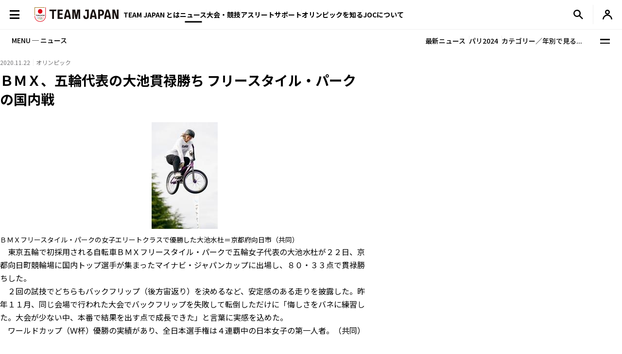

--- FILE ---
content_type: text/html; charset=UTF-8
request_url: https://www.joc.or.jp/news/012779.html
body_size: 88952
content:
<!DOCTYPE html>
<html lang="ja">
  <!-- [headタグ] -->
  <head prefix="og: http://ogp.me/ns# fb: http://ogp.me/ns/fb# article: http://ogp.me/ns/article#">
    <!-- Google Tag Manager -->
<script>(function(w,d,s,l,i){w[l]=w[l]||[];w[l].push({'gtm.start':
new Date().getTime(),event:'gtm.js'});var f=d.getElementsByTagName(s)[0],
j=d.createElement(s),dl=l!='dataLayer'?'&l='+l:'';j.async=true;j.src=
'https://www.googletagmanager.com/gtm.js?id='+i+dl;f.parentNode.insertBefore(j,f);
})(window,document,'script','dataLayer','GTM-W7Z8MTGH');</script>
<!-- End Google Tag Manager -->
  <!-- meta settings -->
  <meta charset="utf-8">
  <meta name="viewport" content="width=device-width">
  <meta name="format-detection" content="telephone=no">
  <!-- meta keywords / description -->
  <meta name="keywords" content="JOC, 日本オリンピック委員会, JAPANESE OLYMPIC COMMITTEE, オリンピック, スポーツ, 日本代表, がんばれ！ニッポン！, チームジャパン, 震災復興, 東京オリンピック, 2020年, Facebook">
  <meta name="description" content="オリンピックをはじめ各種競技大会の情報や、JOCのイベントのお知らせ・レポートなど最新のニュースを配信します。　日本オリンピック委員会（JOC）公式サイト">
  <!-- title -->
  <title>ＢＭＸ、五輪代表の大池貫禄勝ち フリースタイル・パークの国内戦｜JOC - 日本オリンピック委員会</title>
  <!-- START: favicons -->
  <link rel="icon" href="/favicon.ico" sizes="32x32">
  <link rel="icon" href="/favicon.svg" type="image/svg+xml">
  <link rel="apple-touch-icon" href="/apple-touch-icon.png">
  <link rel="manifest" href="/site.webmanifest">
  <!-- END: favicons -->
  <!-- styles -->
  <link rel="stylesheet" href="/assets/css/reset.css">
  <link rel="stylesheet" href="/assets/css/plugin.css">
  <link rel="stylesheet" href="/assets/css/base.css">
  <link rel="stylesheet" href="/assets/css/module.css?v=240913">
  <link rel="stylesheet" href="/assets/css/add.css">
  <link rel="stylesheet" href="/assets/css/oldgame.css">
  <link rel="stylesheet" href="/assets/css/specific-customization.css?v=240827">
  <meta property="og:locale" content="ja_JP">
  <meta property="og:type" content="article">
  <meta property="og:title" content="ＢＭＸ、五輪代表の大池貫禄勝ち フリースタイル・パークの国内戦｜JOC - 日本オリンピック委員会">
  <meta property="og:url" content="https://www.joc.or.jp/news/012779.html">
  <meta property="og:image" content="https://www.joc.or.jp//news/images/12779/simg_12779_1_1.jpg">
  <meta property="og:site_name" content="JOC - 日本オリンピック委員会">
  <meta property="og:description" content="オリンピックをはじめ各種競技大会の情報や、JOCのイベントのお知らせ・レポートなど最新のニュースを配信します。　日本オリンピック委員会（JOC）公式サイト">
  <meta property="fb:app_id" content="315604575177716">
  <meta name="twitter:title" content="ＢＭＸ、五輪代表の大池貫禄勝ち フリースタイル・パークの国内戦｜JOC - 日本オリンピック委員会">
  <meta name="twitter:card" content="summary_large_image" />
  <meta name="twitter:site" content="@TeamJapan" />
<script src="/assets/js/logincheckcookie.js"></script>
<meta name="google-site-verification" content="EUft2PXEZWP5lWX0hnw8WULWaSq0Z5qTx-0164c4YMQ" />
  </head>
<body>
<!-- Google Tag Manager (noscript) -->
<noscript><iframe src="https://www.googletagmanager.com/ns.html?id=GTM-W7Z8MTGH" height="0" width="0" style="display:none;visibility:hidden"></iframe></noscript>
<!-- End Google Tag Manager (noscript) -->
  <div class="l-wrapper">
    <header class="l-header l-header--main js-header">
  <div class="l-header__container">
    <button type="button" class="header-menu-button js-menu-trigger">
      <span class="header-menu-button__lines">
        <span class="header-menu-button__line header-menu-button__line--top"></span>
        <span class="header-menu-button__line header-menu-button__line--center"></span>
        <span class="header-menu-button__line header-menu-button__line--bottom"></span>
      </span>
    </button>
    <!-- [/header-menu-button] -->
    <div class="l-drawer js-drawer-menu">
  <div class="l-drawer__overlay js-menu-trigger"></div>
  <div class="l-drawer__inner">
    <div class="l-drawer__contents">
      <div class="l-drawer__head">
        <button type="button" class="l-drawer__head-btn js-menu-trigger"></button>
        <a href="/" class="l-drawer__head-logo  js-mypage-link">
          <img src="/assets/img/common/logo.svg" alt="TEAM JAPAN" decoding="async" width="242" height="43">
        </a>
        <button type="button" class="l-drawer__head-btn-sp js-menu-trigger"></button>
      </div>
      <div class="l-drawer__body">
        <div class="l-drawer__body-main">
          <ul class="l-drawer__sub-nav sp-hide">
            <li class="l-drawer__sub-nav-item">
              <a href="/" class="l-drawer__sub-nav-item-link js-mypage-link">HOME</a>
            </li>
          </ul>
          <ul class="l-drawer__nav">
            <li class="l-drawer__nav-item pc-hide">
              <a href="/" class="l-drawer__nav-item-ttl-txt js-mypage-link">HOME</a>
            </li>
            <li class="l-drawer__nav-item js-sp-acc-scope is-close">
              <button type="button" class="l-drawer__nav-item-ttl js-sp-acc-trigger">
                <span class="l-drawer__nav-item-ttl-txt">TEAM JAPAN とは</span>
                <span class="l-drawer__nav-item-ttl-icon"></span>
              </button>
              <div class="js-sp-acc-target">
                <ul class="l-drawer__nav-lv2">
                  <li class="l-drawer__nav-lv2-item">
                    <a href="/teamjapan/" class="l-drawer__nav-lv2-link">TEAM JAPAN ブランドサイト</a>
                  </li>
                  <li class="l-drawer__nav-lv2-item">
                    <a href="/teamjapan/activities/" class="l-drawer__nav-lv2-link">TEAM JAPAN の活動</a>
                  </li>
                  <li class="l-drawer__nav-lv2-item">
                    <a href="/symbolathlete/" class="l-drawer__nav-lv2-link">シンボルアスリート</a>
                  </li>
                  <li class="l-drawer__nav-lv2-item">
                    <a href="https://www.teamjapanshop.jp/" target="_blank" class="l-drawer__nav-lv2-link c-icon-external">オンラインショップ</a>
                  </li>
                </ul>
              </div>
            </li>
            <li class="l-drawer__nav-item js-sp-acc-scope is-close">
              <button type="button" class="l-drawer__nav-item-ttl js-sp-acc-trigger">
                <span class="l-drawer__nav-item-ttl-txt">ニュース</span>
                <span class="l-drawer__nav-item-ttl-icon"></span>
              </button>
              <div class="js-sp-acc-target">
                <ul class="l-drawer__nav-lv2">
                  <li class="l-drawer__nav-lv2-item">
                    <a href="/news/" class="l-drawer__nav-lv2-link l-drawer__nav-lv2-link--sp-main">最新ニュース</a>
                  </li>
                  <li class="l-drawer__nav-lv2-item">
                    <a href="/news/index.html?subcategory=&ssubcategory=&category=お知らせ&games=&sports=&athlete=&year=" class="l-drawer__nav-lv2-link">お知らせ</a>
                  </li>
                  <li class="l-drawer__nav-lv2-item">
                    <a href="/news/index.html?subcategory=&ssubcategory=&category=オリンピック&games=&sports=&athlete=&year=" class="l-drawer__nav-lv2-link">オリンピック</a>
                  </li>
                  <li class="l-drawer__nav-lv2-item">
                    <a href="/news/index.html?subcategory=&ssubcategory=&category=国際総合競技大会&games=&sports=&athlete=&year=" class="l-drawer__nav-lv2-link">国際総合競技大会</a>
                  </li>
                  <li class="l-drawer__nav-lv2-item">
                    <a href="/news/index.html?subcategory=&ssubcategory=&category=その他競技情報&games=&sports=&athlete=&year=" class="l-drawer__nav-lv2-link">その他競技情報</a>
                  </li>
                  <li class="l-drawer__nav-lv2-item">
                    <a href="/news/index.html?subcategory=&ssubcategory=&category=選手強化&games=&sports=&athlete=&year=" class="l-drawer__nav-lv2-link">選手強化</a>
                  </li>
                  <li class="l-drawer__nav-lv2-item">
                    <a href="/news/index.html?subcategory=&ssubcategory=&category=イベント&games=&sports=&athlete=&year=" class="l-drawer__nav-lv2-link">イベント</a>
                  </li>
                  <li class="l-drawer__nav-lv2-item">
                    <a href="/news/index.html?subcategory=&ssubcategory=&category=キャリア支援&games=&sports=&athlete=&year=" class="l-drawer__nav-lv2-link">キャリア支援</a>
                  </li>
                  <li class="l-drawer__nav-lv2-item">
                    <a href="/news/index.html?subcategory=&ssubcategory=&category=その他活動&games=&sports=&athlete=&year=" class="l-drawer__nav-lv2-link">その他活動</a>
                  </li>
                  <li class="l-drawer__nav-lv2-item">
                    <a href="/news/index.html?subcategory=&ssubcategory=&category=シンボルアスリート&games=&sports=&athlete=&year=" class="l-drawer__nav-lv2-link">シンボルアスリート</a>
                  </li>
                </ul>
              </div>
            </li>
            <li class="l-drawer__nav-item js-sp-acc-scope is-close">
              <button type="button" class="l-drawer__nav-item-ttl js-sp-acc-trigger">
                <span class="l-drawer__nav-item-ttl-txt">大会・競技</span>
                <span class="l-drawer__nav-item-ttl-icon"></span>
              </button>
              <div class="js-sp-acc-target">
                <ul class="l-drawer__nav-lv2">
                  <li class="l-drawer__nav-lv2-item">
                    <a href="/games/" class="l-drawer__nav-lv2-link">大会</a>
                  </li>
                  <li class="l-drawer__nav-lv2-item">
                    <a href="/sports/" class="l-drawer__nav-lv2-link">競技</a>
                  </li>
                  <li class="l-drawer__nav-lv2-item">
                    <a href="/athletes/" class="l-drawer__nav-lv2-link">アスリート</a>
                  </li>
                  <li class="l-drawer__nav-lv2-item">
                    <a href="/article/" class="l-drawer__nav-lv2-link">コラム／インタビュー</a>
                  </li>
                  <li class="l-drawer__nav-lv2-item">
                    <a href="/events/" class="l-drawer__nav-lv2-link">イベント／キャンペーン</a>
                  </li>
                </ul>
              </div>
            </li>
            <li class="l-drawer__nav-item js-sp-acc-scope is-close">
              <button type="button" class="l-drawer__nav-item-ttl js-sp-acc-trigger">
                <span class="l-drawer__nav-item-ttl-txt">アスリートサポート</span>
                <span class="l-drawer__nav-item-ttl-icon"></span>
              </button>
              <div class="js-sp-acc-target">
                <ul class="l-drawer__nav-lv2">
                  <li class="l-drawer__nav-lv2-item">
                    <a href="/for-athletes/" class="l-drawer__nav-lv2-link l-drawer__nav-lv2-link--sp-main">アスリートサポート TOP</a>
                  </li>
                  <li class="l-drawer__nav-lv2-item">
                    <a href="/for-athletes/training/" class="l-drawer__nav-lv2-link">強化・育成</a>
                  </li>
                  <li class="l-drawer__nav-lv2-item">
                    <a href="/for-athletes/career/" class="l-drawer__nav-lv2-link">キャリア支援</a>
                  </li>
                  <li class="l-drawer__nav-lv2-item">
                    <a href="/for-athletes/youthathlete-support/" class="l-drawer__nav-lv2-link">ジュニアアスリートサポート</a>
                  </li>
                  <li class="l-drawer__nav-lv2-item">
                    <a href="/for-athletes/entourage/" class="l-drawer__nav-lv2-link">アントラージュ</a>
                  </li>
                  <li class="l-drawer__nav-lv2-item">
                    <a href="/for-athletes/awards/" class="l-drawer__nav-lv2-link">表彰制度</a>
                  </li>
                  <li class="l-drawer__nav-lv2-item">
                    <a href="/for-athletes/donation-fund/" class="l-drawer__nav-lv2-link">寄付</a>
                  </li>
                  <li class="l-drawer__nav-lv2-item">
                    <a href="/for-athletes/reporting/" class="l-drawer__nav-lv2-link">保護、通報窓口</a>
                  </li>
				  <li class="l-drawer__nav-lv2-item">
                    <a href="/for-athletes/defamation/" class="l-drawer__nav-lv2-link">誹謗中傷対策</a>
                  </li>
                </ul>
              </div>
            </li>
            <li class="l-drawer__nav-item js-sp-acc-scope is-close">
              <button type="button" class="l-drawer__nav-item-ttl js-sp-acc-trigger">
                <span class="l-drawer__nav-item-ttl-txt">オリンピックを知る</span>
                <span class="l-drawer__nav-item-ttl-icon"></span>
              </button>
              <div class="js-sp-acc-target">
                <ul class="l-drawer__nav-lv2">
                  <li class="l-drawer__nav-lv2-item">
                    <a href="/olympism/" class="l-drawer__nav-lv2-link l-drawer__nav-lv2-link--sp-main">オリンピックを知る
                      TOP</a>
                  </li>
                  <li class="l-drawer__nav-lv2-item">
                    <a href="/olympism/principles/" class="l-drawer__nav-lv2-link">オリンピズム──理念と使命</a>
                  </li>
                  <li class="l-drawer__nav-lv2-item">
                    <a href="/olympism/history/" class="l-drawer__nav-lv2-link">オリンピックの歴史</a>
                  </li>
                  <li class="l-drawer__nav-lv2-item">
                    <a href="/olympism/experience/" class="l-drawer__nav-lv2-link">学ぶ・体験する</a>
                  </li>
                  <li class="l-drawer__nav-lv2-item">
                    <a href="/olympism/experience/event/" class="l-drawer__nav-lv2-link">普及イベント</a>
                  </li>
                  <li class="l-drawer__nav-lv2-item">
                    <a href="/olympism/experience/facility/" class="l-drawer__nav-lv2-link">ミュージアム・体験施設</a>
                  </li>
                  <li class="l-drawer__nav-lv2-item">
                    <a href="/olympism/experience/media/" class="l-drawer__nav-lv2-link">メディア・SNS</a>
                  </li>
                  <li class="l-drawer__nav-lv2-item">
                    <a href="/olympism/experience/learningcontent/" class="l-drawer__nav-lv2-link">学習コンテンツ</a>
                  </li>
                  <li class="l-drawer__nav-lv2-item">
                    <a href="/olympism/inheritance/" class="l-drawer__nav-lv2-link">行動する・継承する</a>
                  </li>
                </ul>
              </div>
            </li>
            <li class="l-drawer__nav-item js-sp-acc-scope is-close">
              <button type="button" class="l-drawer__nav-item-ttl js-sp-acc-trigger">
                <span class="l-drawer__nav-item-ttl-txt">JOC について</span>
                <span class="l-drawer__nav-item-ttl-icon"></span>
              </button>
              <div class="js-sp-acc-target">
                <ul class="l-drawer__nav-lv2">
                  <li class="l-drawer__nav-lv2-item">
                    <a href="/about/" class="l-drawer__nav-lv2-link l-drawer__nav-lv2-link--sp-main">JOC について TOP</a>
                  </li>
                  <li class="l-drawer__nav-lv2-item">
                    <a href="/about/vision2064/" class="l-drawer__nav-lv2-link">JOC Vision 2064と中期計画</a>
                  </li>
                  <li class="l-drawer__nav-lv2-item">
                    <a href="/about/organisation/" class="l-drawer__nav-lv2-link">組織</a>
                  </li>
                  <li class="l-drawer__nav-lv2-item">
                    <a href="/about/jocactivity/" class="l-drawer__nav-lv2-link">JOC の活動</a>
                  </li>
                  <li class="l-drawer__nav-lv2-item">
                    <a href="/about/marketing/" class="l-drawer__nav-lv2-link">マーケティングプログラム</a>
                  </li>
                  <li class="l-drawer__nav-lv2-item">
                    <a href="/about/partners/" class="l-drawer__nav-lv2-link">パートナー</a>
                  </li>
                  <li class="l-drawer__nav-lv2-item">
                    <a href="/about/brand/" class="l-drawer__nav-lv2-link">ブランド、知的財産</a>
                  </li>
                  <li class="l-drawer__nav-lv2-item">
                    <a href="/about/sustainability/" class="l-drawer__nav-lv2-link">サステナビリティ</a>
                  </li>
                </ul>
              </div>
            </li>
            <li class="l-drawer__nav-item pc-hide">
              <a href="/teamjapanid/" class="l-drawer__nav-item-ttl-txt">TEAM JAPAN ID<span class="small">WEB会員サービス</span></a>
            </li>
            <li class="l-drawer__nav-item pc-hide">
              <a href="/faq/" class="l-drawer__nav-item-ttl-txt">よくあるご質問</a>
            </li>
            <li class="l-drawer__nav-item pc-hide">
              <a href="/sitemap/" class="l-drawer__nav-item-ttl-txt">サイトマップ</a>
            </li>
          </ul>
          <ul class="l-drawer__sub-nav mgt--2gap sp-hide">
            <li class="l-drawer__sub-nav-item">
              <a href="/teamjapanid/" class="l-drawer__sub-nav-item-link">TEAM JAPAN ID<span class="small">WEB会員サービス</span></a>
            </li>
            <li class="l-drawer__sub-nav-item">
              <a href="/faq/" class="l-drawer__sub-nav-item-link">よくあるご質問</a>
            </li>
            <li class="l-drawer__sub-nav-item">
              <a href="/sitemap/" class="l-drawer__sub-nav-item-link">サイトマップ</a>
            </li>
          </ul>
          <div class="l-drawer__search-box c-search-box-2">
                        <script async src="https://cse.google.com/cse.js?cx=009329019358741393295:lv-ldjgsmvc"></script>
<div class="gcse-searchbox-only"></div>
          </div>
        </div>
        <div class="l-drawer__body-foot">
          <ul class="l-drawer-sns">
            <li class="l-drawer-sns__item l-drawer-sns__item--line">
              <a href="https://page.line.me/team_japan" target="_blank" class="l-drawer-sns__link">
                <img src="/assets/img/common/icon_sns_line.svg" alt="line" decoding="async" width="22" height="22">
              </a>
            </li>
            <li class="l-drawer-sns__item l-drawer-sns__item--facebook">
              <a href="https://www.facebook.com/teamjapanjoc" target="_blank" class="l-drawer-sns__link">
                <img src="/assets/img/common/icon_sns_facebook.svg" alt="facebook" decoding="async" width="22" height="22">
              </a>
            </li>
            <li class="l-drawer-sns__item l-drawer-sns__item--x">
              <a href="https://twitter.com/TeamJapan" target="_blank" class="l-drawer-sns__link">
                <img src="/assets/img/common/icon_sns_x.svg" alt="x(twitter)" decoding="async" width="19" height="19">
              </a>
            </li>
            <li class="l-drawer-sns__item l-drawer-sns__item--instagram">
              <a href="https://www.instagram.com/teamjapanjoc/" target="_blank" class="l-drawer-sns__link">
                <img src="/assets/img/common/icon_sns_instagram.svg" alt="instagram" decoding="async" width="22" height="22">
              </a>
            </li>
            <li class="l-drawer-sns__item l-drawer-sns__item--tiktok">
              <a href="https://www.tiktok.com/@japan_olympic" target="_blank" class="l-drawer-sns__link">
                <img src="/assets/img/common/icon_sns_tiktok.svg" alt="tiktok" decoding="async" width="18" height="21">
              </a>
            </li>
            <li class="l-drawer-sns__item l-drawer-sns__item--youtube">
              <a href="https://www.youtube.com/c/TEAMJAPAN" target="_blank" class="l-drawer-sns__link">
                <img src="/assets/img/common/icon_sns_youtube.svg" alt="youtube" decoding="async" width="27" height="19">
              </a>
            </li>
          </ul>
          <!-- [/l-drawer-sns] -->
          <div class="l-drawer__body-foot-right">
            <ul class="l-drawer__foot-nav">
              <li class="l-drawer__foot-nav-item">
                <a href="https://japan-olympicmuseum.jp/jp/" target="_blank" class="l-drawer__foot-nav-link c-icon-external">日本オリンピックミュージアム</a>
              </li>
              <li class="l-drawer__foot-nav-item">
                <a href="https://www.teamjapanshop.jp/" target="_blank" class="l-drawer__foot-nav-link c-icon-external">オンラインショップ</a>
              </li>
            </ul>
            <a href="https://www.joc.or.jp/english/" class="l-drawer__lang">ENGLISH</a>
          </div>
        </div>
        <button type="button" class="l-drawer__foot-btn js-menu-trigger">メニューを閉じる</button>
      </div>
    </div>
    <div class="l-drawer__side">
      <div class="l-drawer__side-bg">
        <svg xmlns="http://www.w3.org/2000/svg" style="height:100%"><rect x="190" width="11.3" height="100%" fill="#aa8532"></rect><path d="m300 393.55v-19.68c-89.05-53-162.55-129.15-213.24-222.62-26.18-48.27-45.17-99.11-56.84-151.25h-17.41c11.94 54.95 31.76 108.54 59.32 159.35 53.82 99.23 132.6 179.5 228.17 234.2z" fill="#f0252d"/></svg>
      </div>
    </div>
  </div>
</div>
<!-- [/l-drawer] -->
    <p class="l-header__logo">
      <a href="/" class="l-header__logo-link  js-mypage-link">
        <img src="/assets/img/common/logo.svg" alt="TEAM JAPAN" decoding="async" width="242" height="43">
      </a>
    </p>
    <nav class="l-header-nav">
  <div class="l-header-nav__mega-menu-bg js-mega-menu-bg"></div>
  <ul class="l-header-nav__list">
    <li class="l-header-nav__item js-mega-menu-trigger">
      <span class="l-header-nav__link">TEAM JAPAN とは</span>
      <div class="l-mega-menu js-mega-menu">
        <div class="l-mega-menu__inner">
          <nav class="l-mega-menu__nav">
            <span class="l-mega-menu__nav-ttl">TEAM JAPAN とは</span>
            <ul class="l-mega-menu__nav-list">
              <li class="l-mega-menu__nav-item">
                <a href="/teamjapan/" class="l-mega-menu__nav-link">TEAM JAPAN ブランドサイト</a>
              </li>
              <li class="l-mega-menu__nav-item">
                <a href="/teamjapan/activities/" class="l-mega-menu__nav-link">TEAM JAPAN の活動</a>
              </li>
              <li class="l-mega-menu__nav-item">
                <a href="/symbolathlete/" class="l-mega-menu__nav-link">シンボルアスリート</a>
              </li>
              <li class="l-mega-menu__nav-item">
                <a href="https://www.teamjapanshop.jp/" target="_blank" class="l-mega-menu__nav-link c-icon-external">オンラインショップ</a>
              </li>
            </ul>
          </nav>
        </div>
      </div>
      <!-- [/l-mega-menu] -->
    </li>
    <li class="l-header-nav__item js-mega-menu-trigger">
      <a href="/news/" class="l-header-nav__link js-nav-current">ニュース</a>
      <div class="l-mega-menu js-mega-menu">
        <div class="l-mega-menu__inner">
          <nav class="l-mega-menu__nav">
            <a href="/news/" class="l-mega-menu__nav-ttl">最新ニュース</a>
            <ul class="l-mega-menu__nav-list">
              <li class="l-mega-menu__nav-item">
                <a href="/news/index.html?subcategory=&ssubcategory=&category=お知らせ&games=&sports=&athlete=&year=" class="l-mega-menu__nav-link">お知らせ</a>
              </li>
              <li class="l-mega-menu__nav-item">
                <a href="/news/index.html?subcategory=&ssubcategory=&category=オリンピック&games=&sports=&athlete=&year=" class="l-mega-menu__nav-link">オリンピック</a>
              </li>
              <li class="l-mega-menu__nav-item">
                <a href="/news/index.html?subcategory=&ssubcategory=&category=国際総合競技大会&games=&sports=&athlete=&year=" class="l-mega-menu__nav-link">国際総合競技大会</a>
              </li>
              <li class="l-mega-menu__nav-item">
                <a href="/news/index.html?subcategory=&ssubcategory=&category=その他競技情報&games=&sports=&athlete=&year=" class="l-mega-menu__nav-link">その他競技情報</a>
              </li>
              <li class="l-mega-menu__nav-item">
                <a href="/news/index.html?subcategory=&ssubcategory=&category=選手強化&games=&sports=&athlete=&year=" class="l-mega-menu__nav-link">選手強化</a>
              </li>
              <li class="l-mega-menu__nav-item">
                <a href="/news/index.html?subcategory=&ssubcategory=&category=イベント&games=&sports=&athlete=&year=" class="l-mega-menu__nav-link">イベント</a>
              </li>
              <li class="l-mega-menu__nav-item">
                <a href="/news/index.html?subcategory=&ssubcategory=&category=キャリア支援&games=&sports=&athlete=&year=" class="l-mega-menu__nav-link">キャリア支援</a>
              </li>
              <li class="l-mega-menu__nav-item">
                <a href="/news/index.html?subcategory=&ssubcategory=&category=その他活動&games=&sports=&athlete=&year=" class="l-mega-menu__nav-link">その他活動</a>
              </li>
              <li class="l-mega-menu__nav-item">
                <a href="/news/index.html?subcategory=&ssubcategory=&category=シンボルアスリート&games=&sports=&athlete=&year=" class="l-mega-menu__nav-link">シンボルアスリート</a>
              </li>
            </ul>
          </nav>
        </div>
      </div>
      <!-- [/l-mega-menu] -->
    </li>
    <li class="l-header-nav__item js-mega-menu-trigger">
      <span class="l-header-nav__link">大会・競技</span>
      <div class="l-mega-menu js-mega-menu">
        <div class="l-mega-menu__inner">
          <nav class="l-mega-menu__nav">
            <span class="l-mega-menu__nav-ttl">大会・競技</span>
            <ul class="l-mega-menu__nav-list">
              <li class="l-mega-menu__nav-item">
                <a href="/games/" class="l-mega-menu__nav-link">大会</a>
              </li>
              <li class="l-mega-menu__nav-item">
                <a href="/sports/" class="l-mega-menu__nav-link">競技</a>
              </li>
              <li class="l-mega-menu__nav-item">
                <a href="/athletes/" class="l-mega-menu__nav-link">アスリート</a>
              </li>
              <li class="l-mega-menu__nav-item">
                <a href="/article/" class="l-mega-menu__nav-link">コラム／インタビュー</a>
              </li>
              <li class="l-mega-menu__nav-item">
                <a href="/events/" class="l-mega-menu__nav-link">イベント／キャンペーン</a>
              </li>
              <li class="l-mega-menu__nav-item">
                <a href="/teamjapanid/" class="l-mega-menu__nav-link">TEAM JAPAN ID</a>
              </li>
            </ul>
          </nav>
        </div>
      </div>
      <!-- [/l-mega-menu] -->
    </li>
    <li class="l-header-nav__item js-mega-menu-trigger">
      <a href="/for-athletes/" class="l-header-nav__link js-nav-current">アスリートサポート</a>
      <div class="l-mega-menu js-mega-menu">
        <div class="l-mega-menu__inner">
          <nav class="l-mega-menu__nav">
            <a href="/for-athletes/" class="l-mega-menu__nav-ttl">アスリートサポート TOP</a>
            <ul class="l-mega-menu__nav-list">
              <li class="l-mega-menu__nav-item">
                <a href="/for-athletes/training/" class="l-mega-menu__nav-link">強化・育成</a>
              </li>
              <li class="l-mega-menu__nav-item">
                <a href="/for-athletes/career/" class="l-mega-menu__nav-link">キャリア支援</a>
              </li>
              <li class="l-mega-menu__nav-item">
                <a href="/for-athletes/youthathlete-support/" class="l-mega-menu__nav-link">ジュニアアスリートサポート</a>
              </li>
              <li class="l-mega-menu__nav-item">
                <a href="/for-athletes/entourage/" class="l-mega-menu__nav-link">アントラージュ</a>
              </li>
              <li class="l-mega-menu__nav-item">
                <a href="/for-athletes/awards/" class="l-mega-menu__nav-link">表彰制度</a>
              </li>
              <li class="l-mega-menu__nav-item">
                <a href="/for-athletes/donation-fund/" class="l-mega-menu__nav-link">寄付</a>
              </li>
              <li class="l-mega-menu__nav-item">
                <a href="/for-athletes/reporting/" class="l-mega-menu__nav-link">保護、通報窓口</a>
              </li>
			  <li class="l-mega-menu__nav-item">
                <a href="/for-athletes/defamation/" class="l-mega-menu__nav-link">誹謗中傷対策</a>
              </li>
            </ul>
          </nav>
        </div>
      </div>
      <!-- [/l-mega-menu] -->
    </li>
    <li class="l-header-nav__item js-mega-menu-trigger">
      <a href="/olympism/" class="l-header-nav__link js-nav-current">オリンピックを知る</a>
      <div class="l-mega-menu js-mega-menu">
        <div class="l-mega-menu__inner">
          <nav class="l-mega-menu__nav">
            <a href="/olympism/" class="l-mega-menu__nav-ttl">オリンピックを知る TOP</a>
            <ul class="l-mega-menu__nav-list">
              <li class="l-mega-menu__nav-item">
                <a href="/olympism/principles/" class="l-mega-menu__nav-link">オリンピズム──理念と使命</a>
              </li>
              <li class="l-mega-menu__nav-item">
                <a href="/olympism/history/" class="l-mega-menu__nav-link">オリンピックの歴史</a>
              </li>
              <li class="l-mega-menu__nav-item">
                <a href="/olympism/experience/" class="l-mega-menu__nav-link">学ぶ・体験する</a>
              </li>
              <li class="l-mega-menu__nav-item">
                <a href="/olympism/experience/event/" class="l-mega-menu__nav-link">普及イベント</a>
              </li>
              <li class="l-mega-menu__nav-item">
                <a href="/olympism/experience/facility/" class="l-mega-menu__nav-link">ミュージアム・体験施設</a>
              </li>
              <li class="l-mega-menu__nav-item">
                <a href="/olympism/experience/media/" class="l-mega-menu__nav-link">メディア・SNS</a>
              </li>
              <li class="l-mega-menu__nav-item">
                <a href="/olympism/experience/learningcontent/" class="l-mega-menu__nav-link">学習コンテンツ</a>
              </li>
              <li class="l-mega-menu__nav-item">
                <a href="/olympism/inheritance/" class="l-mega-menu__nav-link">行動する・継承する</a>
              </li>
            </ul>
          </nav>
        </div>
      </div>
      <!-- [/l-mega-menu] -->
    </li>
    <li class="l-header-nav__item js-mega-menu-trigger">
      <a href="/about/" class="l-header-nav__link js-nav-current">JOCについて</a>
      <div class="l-mega-menu js-mega-menu">
        <div class="l-mega-menu__inner">
          <nav class="l-mega-menu__nav">
            <a href="/about/" class="l-mega-menu__nav-ttl">JOC について TOP</a>
            <ul class="l-mega-menu__nav-list">
              <li class="l-mega-menu__nav-item">
                <a href="/about/vision2064/" class="l-mega-menu__nav-link">JOC Vision 2064 と中期計画</a>
              </li>
              <li class="l-mega-menu__nav-item">
                <a href="/about/organisation/" class="l-mega-menu__nav-link">組織</a>
              </li>
              <li class="l-mega-menu__nav-item">
                <a href="/about/jocactivity/" class="l-mega-menu__nav-link">JOC の活動</a>
              </li>
              <li class="l-mega-menu__nav-item">
                <a href="/about/marketing/" class="l-mega-menu__nav-link">マーケティングプログラム</a>
              </li>
              <li class="l-mega-menu__nav-item">
                <a href="/about/partners/" class="l-mega-menu__nav-link">パートナー</a>
              </li>
              <li class="l-mega-menu__nav-item">
                <a href="/about/brand/" class="l-mega-menu__nav-link">ブランド、知的財産</a>
              </li>
              <li class="l-mega-menu__nav-item">
                <a href="/about/sustainability/" class="l-mega-menu__nav-link">サステナビリティ</a>
              </li>
            </ul>
          </nav>
        </div>
      </div>
      <!-- [/l-mega-menu] -->
    </li>
  </ul>
</nav>
<!-- [/l-header-nav] -->
    <nav class="l-header-sub-nav">
      <ul class="l-header-sub-nav__list">
        <li class="l-header-sub-nav__item l-header-sub-nav__item--museum">
          <a href="https://japan-olympicmuseum.jp/jp/" target="_blank" class="l-header-sub-nav__link">
            <span class="l-header-sub-nav__link-txt">ミュージアム</span>
          </a>
        </li>
        <li class="l-header-sub-nav__item l-header-sub-nav__item--shop">
          <a href="https://www.teamjapanshop.jp/" target="_blank" class="l-header-sub-nav__link">
            <span class="l-header-sub-nav__link-txt">ショップ</span>
          </a>
        </li>
        <li class="l-header-sub-nav__item l-header-sub-nav__item--lang">
          <a href="/english/" class="l-header-sub-nav__link">
            <span class="txt-default">ENGLISH</span>
            <span class="txt-omission">EN</span>
          </a>
        </li>
      </ul>
    </nav>
    <!-- [/l-header-sub-nav] -->
    <button type="button" class="l-header-search-btn js-header-search">
      <img src="/assets/img/common/icon_search.svg" alt="検索窓を開く" decoding="async" width="20" height="20" class="l-header-search-btn__img-open">
      <img src="/assets/img/common/icon_x_2.svg" alt="検索窓を閉じる" decoding="async" width="20" height="20" class="l-header-search-btn__img-close">
    </button>
    <!-- [/l-header-search-btn] -->
    <div class="l-header-search">
      <div class="l-header-search__overlay js-header-search"></div>
      <div class="l-header-search__contents">
        <div class="c-search-box-2 js-header-search-box">
           <script async src="https://cse.google.com/cse.js?cx=009329019358741393295:lv-ldjgsmvc"></script>
          <div class="gcse-searchbox-only"></div>
        </div>
        <!-- [/c-search-box-2] -->
      </div>
    </div>
    <!-- [/l-header-search] -->
    <div class="l-header-mypage">
      <a href="/app/members/pt-members.php?__mode=login" class="l-header-mypage__link">
        <img src="/assets/img/common/icon_member.svg" alt="マイページ" decoding="async" width="20" height="20">
      </a>
    </div>
    <!-- [/l-header-mypage] -->
  </div>
</header>
<!-- [/l-header] -->
    <div class="l-sub-nav js-sub-nav">
  <span class="l-sub-nav__ttl">MENU ─ ニュース</span>
  <nav class="l-sub-nav__nav">
    <ul class="l-sub-nav__nav-list">
      <li class="l-sub-nav__nav-item">
        <a href="/news/index.html?subcategory=&ssubcategory=&category=&games=&sports=&athlete=&year=" class="l-sub-nav__nav-link">最新ニュース</a>
      </li>
      <li class="l-sub-nav__nav-item">
        <a href="/news/paris/" class="l-sub-nav__nav-link">パリ2024</a>
      </li>
      <li class="l-sub-nav__nav-item">
        <button type="button" class="l-sub-nav__nav-link js-sub-nav-trigger">カテゴリー／年別で見る...</button>
      </li>
    </ul>
  </nav>
  <button class="l-sub-nav__btn js-sub-nav-trigger">
    <span class="l-sub-nav__btn-lines">
      <span class="l-sub-nav__btn-line"></span>
      <span class="l-sub-nav__btn-line"></span>
    </span>
  </button>
  <div class="l-sub-nav__menu">
    <div class="l-container l-sub-nav__menu-container">
      <div class="l-sub-nav__menu-ttl">
        <a href="/news/index.html?subcategory=&ssubcategory=&category=&games=&sports=&athlete=&year=" class="l-sub-nav__menu-ttl-link">最新ニュース</a>
      </div>
      <div class="l-sub-nav__menu-cols l-sub-nav__menu-cols--col4">
        <div class="l-sub-nav__menu-col">
          <div class="l-sub-nav__menu-group">
            <span class="l-sub-nav__menu-group-ttl">カテゴリー</span>
            <ul class="l-sub-nav__menu-group-lv2">
              <li class="l-sub-nav__menu-group-lv2-item">
                <a href="/news/index.html?subcategory=&ssubcategory=&category=お知らせ&games=&sports=&athlete=&year=" class="l-sub-nav__menu-group-lv2-link">お知らせ</a>
              </li>
              <li class="l-sub-nav__menu-group-lv2-item">
                <a href="/news/index.html?subcategory=&ssubcategory=&category=オリンピック&games=&sports=&athlete=&year=" class="l-sub-nav__menu-group-lv2-link">オリンピック</a>
              </li>
              <li class="l-sub-nav__menu-group-lv2-item">
                <a href="/news/index.html?subcategory=&ssubcategory=&category=国際総合競技大会&games=&sports=&athlete=&year=" class="l-sub-nav__menu-group-lv2-link">国際総合競技大会</a>
              </li>
              <li class="l-sub-nav__menu-group-lv2-item">
                <a href="/news/index.html?subcategory=&ssubcategory=&category=その他競技情報&games=&sports=&athlete=&year=" class="l-sub-nav__menu-group-lv2-link">その他競技情報</a>
              </li>
              <li class="l-sub-nav__menu-group-lv2-item">
                <a href="/news/index.html?subcategory=&ssubcategory=&category=選手強化&games=&sports=&athlete=&year=" class="l-sub-nav__menu-group-lv2-link">選手強化</a>
              </li>
              <li class="l-sub-nav__menu-group-lv2-item">
                <a href="/news/index.html?subcategory=&ssubcategory=&category=イベント&games=&sports=&athlete=&year=" class="l-sub-nav__menu-group-lv2-link">イベント</a>
              </li>
              <li class="l-sub-nav__menu-group-lv2-item">
                <a href="/news/index.html?subcategory=&ssubcategory=&category=キャリア支援&games=&sports=&athlete=&year=" class="l-sub-nav__menu-group-lv2-link">キャリア支援</a>
              </li>
              <li class="l-sub-nav__menu-group-lv2-item">
                <a href="/news/index.html?subcategory=&ssubcategory=&category=トピックス&games=&sports=&athlete=&year=" class="l-sub-nav__menu-group-lv2-link">トピックス</a>
              </li>
              <li class="l-sub-nav__menu-group-lv2-item">
                <a href="/news/index.html?subcategory=&ssubcategory=&category=その他活動&games=&sports=&athlete=&year=" class="l-sub-nav__menu-group-lv2-link">その他活動</a>
              </li>
              <li class="l-sub-nav__menu-group-lv2-item">
                <a href="/news/index.html?subcategory=&ssubcategory=&category=シンボルアスリート&games=&sports=&athlete=&year=" class="l-sub-nav__menu-group-lv2-link">シンボルアスリート</a>
              </li>
            </ul>
          </div>
        </div>
        <div class="l-sub-nav__menu-col">
          <div class="l-sub-nav__menu-group">
            <span class="l-sub-nav__menu-group-ttl">オリンピック</span>
            <div class="l-sub-nav__menu-group-lv2-wrap mgt-pc--30">
              <span class="l-sub-nav__menu-group-lv2-ttl">夏季大会</span>
              <ul class="l-sub-nav__menu-group-lv2">
                <li class="l-sub-nav__menu-group-lv2-item">
                  <a href="/news/paris/" class="l-sub-nav__menu-group-lv2-link">パリ2024</a>
                </li>
                <li class="l-sub-nav__menu-group-lv2-item">
                  <a href="/news/index.html?subcategory=13" class="l-sub-nav__menu-group-lv2-link">東京2020</a>
                </li>
                <li class="l-sub-nav__menu-group-lv2-item">
                  <a href="/news/index.html?subcategory=11" class="l-sub-nav__menu-group-lv2-link">リオデジャネイロ2016</a>
                </li>
                <li class="l-sub-nav__menu-group-lv2-item">
                  <a href="/news/index.html?subcategory=1" class="l-sub-nav__menu-group-lv2-link">ロンドン2012</a>
                </li>
                <li class="l-sub-nav__menu-group-lv2-item">
                  <a href="/news/index.html?subcategory=2" class="l-sub-nav__menu-group-lv2-link">北京2008</a>
                </li>
                <li class="l-sub-nav__menu-group-lv2-item">
                  <a href="/news/index.html?subcategory=3" class="l-sub-nav__menu-group-lv2-link">アテネ2004</a>
                </li>
                <li class="l-sub-nav__menu-group-lv2-item">
                  <a href="/news/index.html?subcategory=4" class="l-sub-nav__menu-group-lv2-link">シドニー2000</a>
                </li>
              </ul>
            </div>
          </div>
        </div>
        <div class="l-sub-nav__menu-col">
          <div class="l-sub-nav__menu-group">
            <div class="l-sub-nav__menu-group-lv2-wrap l-sub-nav__menu-group-lv2-wrap--no-ttl">
              <span class="l-sub-nav__menu-group-lv2-ttl">冬季大会</span>
              <ul class="l-sub-nav__menu-group-lv2">
                <li class="l-sub-nav__menu-group-lv2-item">
                  <a href="/news/index.html?subcategory=16" class="l-sub-nav__menu-group-lv2-link">北京2022</a>
                </li>
                <li class="l-sub-nav__menu-group-lv2-item">
                  <a href="/news/index.html?subcategory=12" class="l-sub-nav__menu-group-lv2-link">平昌2018</a>
                </li>
                <li class="l-sub-nav__menu-group-lv2-item">
                  <a href="/news/index.html?subcategory=10" class="l-sub-nav__menu-group-lv2-link">ソチ2014</a>
                </li>
                <li class="l-sub-nav__menu-group-lv2-item">
                  <a href="/news/index.html?subcategory=6" class="l-sub-nav__menu-group-lv2-link">バンクーバー2010</a>
                </li>
                <li class="l-sub-nav__menu-group-lv2-item">
                  <a href="/news/index.html?subcategory=7" class="l-sub-nav__menu-group-lv2-link">トリノ2006</a>
                </li>
                <li class="l-sub-nav__menu-group-lv2-item">
                  <a href="/news/index.html?subcategory=8" class="l-sub-nav__menu-group-lv2-link">ソルトレークシティー2002</a>
                </li>
                <li class="l-sub-nav__menu-group-lv2-item">
                  <a href="/news/index.html?subcategory=9" class="l-sub-nav__menu-group-lv2-link">長野1998</a>
                </li>
              </ul>
            </div>
          </div>
        </div>
        <div class="l-sub-nav__menu-col">
          <div class="l-sub-nav__menu-group">
            <span class="l-sub-nav__menu-group-ttl">年</span>
            <ul class="l-sub-nav__menu-group-lv2">
              <li class="l-sub-nav__menu-group-lv2-item">
                <div class="c-select c-select--nav1">
                  <select class="c-select__select js-select-year" name="year">
                    <option value="">年を選ぶ</option>
                    <option value="1996">1996</option>
                    <option value="1997">1997</option>
                    <option value="1998">1998</option>
                    <option value="1999">1999</option>
                    <option value="2000">2000</option>
                    <option value="2001">2001</option>
                    <option value="2002">2002</option>
                    <option value="2003">2003</option>
                    <option value="2004">2004</option>
                    <option value="2005">2005</option>
                    <option value="2006">2006</option>
                    <option value="2007">2007</option>
                    <option value="2008">2008</option>
                    <option value="2009">2009</option>
                    <option value="2010">2010</option>
                    <option value="2011">2011</option>
                    <option value="2012">2012</option>
                    <option value="2013">2013</option>
                    <option value="2014">2014</option>
                    <option value="2015">2015</option>
                    <option value="2016">2016</option>
                    <option value="2017">2017</option>
                    <option value="2018">2018</option>
                    <option value="2019">2019</option>
                    <option value="2020">2020</option>
                    <option value="2021">2021</option>
                    <option value="2022">2022</option>
                    <option value="2023">2023</option>
                    <option value="2024">2024</option>
                    <option value="2025">2025</option>
                  </select>
                  <a class="c-select__hidden-link js-set-year-link"></a>
                </div>
              </li>
              <li class="l-sub-nav__menu-group-lv2-item">
                <a href="/photonews/archives.html" class="l-sub-nav__menu-group-lv2-link l-sub-nav__menu-group-lv2-link--arrow">過去のニュース</a>
              </li>
              <li class="l-sub-nav__menu-group-lv2-item">
                <a href="/rss/news.xml" class="l-sub-nav__menu-group-lv2-link l-sub-nav__menu-group-lv2-link--icon">
                  <img src="/assets/img/common/icon_rss.svg" alt="RSS" decoding="async" width="16" height="16" class="l-sub-nav__menu-group-lv2-icon">
                </a>
              </li>
            </ul>
          </div>
        </div>
      </div>
      <!-- l-sub-nav__menu-contents-sp -->
      <div class="l-sub-nav__menu-contents-sp">
        <div class="l-sub-nav__menu-group2 js-acc-scope is-close">
          <button type="button" class="l-sub-nav__menu-group2-ttl js-acc-trigger">カテゴリー<span class="l-sub-nav__menu-group2-ttl-icon"></span></button>
          <div class="js-acc-target">
            <div class="l-sub-nav__menu-group2-body">
              <div class="l-sub-nav__menu-group2-sub">
                <a href="/news/index.html?subcategory=&ssubcategory=&category=お知らせ&games=&sports=&athlete=&year=" class="l-sub-nav__menu-group2-sub-link">お知らせ</a>
                <a href="/news/index.html?subcategory=&ssubcategory=&category=オリンピック&games=&sports=&athlete=&year=" class="l-sub-nav__menu-group2-sub-link">オリンピック</a>
                <a href="/news/index.html?subcategory=&ssubcategory=&category=国際総合競技大会&games=&sports=&athlete=&year=" class="l-sub-nav__menu-group2-sub-link">国際総合競技大会</a>
                <a href="/news/index.html?subcategory=&ssubcategory=&category=その他競技情報&games=&sports=&athlete=&year=" class="l-sub-nav__menu-group2-sub-link">その他競技情報</a>
                <a href="/news/index.html?subcategory=&ssubcategory=&category=選手強化&games=&sports=&athlete=&year=" class="l-sub-nav__menu-group2-sub-link">選手強化</a>
                <a href="/news/index.html?subcategory=&ssubcategory=&category=イベント&games=&sports=&athlete=&year=" class="l-sub-nav__menu-group2-sub-link">イベント</a>
                <a href="/news/index.html?subcategory=&ssubcategory=&category=震災復興支援&games=&sports=&athlete=&year=" class="l-sub-nav__menu-group2-sub-link">震災復興支援</a>
                <a href="/news/index.html?subcategory=&ssubcategory=&category=キャリア支援&games=&sports=&athlete=&year=" class="l-sub-nav__menu-group2-sub-link">キャリア支援</a>
                <a href="/news/index.html?subcategory=&ssubcategory=&category=トピックス&games=&sports=&athlete=&year=" class="l-sub-nav__menu-group2-sub-link">トピックス</a>
                <a href="/news/index.html?subcategory=&ssubcategory=&category=その他活動&games=&sports=&athlete=&year=" class="l-sub-nav__menu-group2-sub-link">その他活動</a>
                <a href="/news/index.html?subcategory=&ssubcategory=&category=シンボルアスリート&games=&sports=&athlete=&year=" class="l-sub-nav__menu-group2-sub-link">シンボルアスリート</a>
              </div>
            </div>
          </div>
        </div>
        <div class="l-sub-nav__menu-group2 js-acc-scope is-close">
          <button type="button" class="l-sub-nav__menu-group2-ttl js-acc-trigger">オリンピック<span class="l-sub-nav__menu-group2-ttl-icon"></span></button>
          <div class="js-acc-target">
            <div class="l-sub-nav__menu-group2-body">
              <div class="l-sub-nav__menu-group2-sub">
                <span class="l-sub-nav__menu-group2-sub-ttl">夏季大会</span>
                <a href="/news/paris/" class="l-sub-nav__menu-group2-sub-link">パリ2024</a>
                <a href="/news/index.html?subcategory=13" class="l-sub-nav__menu-group2-sub-link">東京2020</a>
                <a href="/news/index.html?subcategory=11" class="l-sub-nav__menu-group2-sub-link">リオデジャネイロ2016</a>
                <a href="/news/index.html?subcategory=1" class="l-sub-nav__menu-group2-sub-link">ロンドン2012</a>
                <a href="/news/index.html?subcategory=2" class="l-sub-nav__menu-group2-sub-link">北京2008</a>
                <a href="/news/index.html?subcategory=3" class="l-sub-nav__menu-group2-sub-link">アテネ2004</a>
                <a href="/news/index.html?subcategory=4" class="l-sub-nav__menu-group2-sub-link">シドニー2000</a>
                <span class="l-sub-nav__menu-group2-sub-ttl">冬季大会</span>
                <a href="/news/index.html?subcategory=16" class="l-sub-nav__menu-group2-sub-link">北京2022</a>
                <a href="/news/index.html?subcategory=12" class="l-sub-nav__menu-group2-sub-link">平昌2018</a>
                <a href="/news/index.html?subcategory=10" class="l-sub-nav__menu-group2-sub-link">ソチ2014</a>
                <a href="/news/index.html?subcategory=6" class="l-sub-nav__menu-group2-sub-link">バンクーバー2010</a>
                <a href="/news/index.html?subcategory=7" class="l-sub-nav__menu-group2-sub-link">トリノ2006</a>
                <a href="/news/index.html?subcategory=8" class="l-sub-nav__menu-group2-sub-link">ソルトレークシティー2002</a>
                <a href="/news/index.html?subcategory=9" class="l-sub-nav__menu-group2-sub-link">長野1998</a>
              </div>
            </div>
          </div>
        </div>
        <div class="l-sub-nav__menu-group2 js-acc-scope is-close">
          <button type="button" class="l-sub-nav__menu-group2-ttl js-acc-trigger">年<span class="l-sub-nav__menu-group2-ttl-icon"></span></button>
          <div class="js-acc-target">
            <div class="l-sub-nav__menu-group2-body">
              <div class="l-sub-nav__menu-group2-sub">
                <div class="c-select c-select--nav1">
                  <select class="c-select__select js-select-year" name="year">
                    <option value="">年を選ぶ</option>
                    <option value="1996">1996</option>
                    <option value="1997">1997</option>
                    <option value="1998">1998</option>
                    <option value="1999">1999</option>
                    <option value="2000">2000</option>
                    <option value="2001">2001</option>
                    <option value="2002">2002</option>
                    <option value="2003">2003</option>
                    <option value="2004">2004</option>
                    <option value="2005">2005</option>
                    <option value="2006">2006</option>
                    <option value="2007">2007</option>
                    <option value="2008">2008</option>
                    <option value="2009">2009</option>
                    <option value="2010">2010</option>
                    <option value="2011">2011</option>
                    <option value="2012">2012</option>
                    <option value="2013">2013</option>
                    <option value="2014">2014</option>
                    <option value="2015">2015</option>
                    <option value="2016">2016</option>
                    <option value="2017">2017</option>
                    <option value="2018">2018</option>
                    <option value="2019">2019</option>
                    <option value="2020">2020</option>
                    <option value="2021">2021</option>
                    <option value="2022">2022</option>
                    <option value="2023">2023</option>
                    <option value="2024">2024</option>
                    <option value="2025">2025</option>
                  </select>
                  <a class="c-select__hidden-link js-set-year-link"></a>
                </div>
              </div>
            </div>
          </div>
        </div>
        <div class="l-sub-nav__menu-group2-icon-wrap">
          <a href="/rss/news.xml" class="l-sub-nav__menu-group2-icon-link">
            <img src="/assets/img/common/icon_rss.svg" alt="RSS" decoding="async" width="16" height="16" class="l-sub-nav__menu-group2-icon">
          </a>
        </div>
      </div>
      <!-- /l-sub-nav__menu-contents-sp -->
    </div>
    <div class="l-sub-nav__menu-foot">
      <button type="button" class="l-sub-nav__btn-close js-sub-nav-trigger">メニューを閉じる</button>
    </div>
  </div>
</div>
<!-- [/l-sub-nav] -->
<div class="l-sub-nav-overlay js-sub-nav-trigger"></div>
<!-- [/l-sub-nav-overlay] -->
    <div class="l-contents">
      <div class="c-detail-3">
        <div class="l-container-w720">
          <div class="c-detail-3__head">
            <div class="c-detail-3__head-sup">
              <span class="c-detail-3__date">2020.11.22</span>
              <span class="c-detail-3__category">オリンピック</span>
            </div>
          </div>
          <h1 class="c-detail-3__ttl">ＢＭＸ、五輪代表の大池貫禄勝ち フリースタイル・パークの国内戦</h1>
          <div class="c-wysiwyg-2 c-detail-3__wysiwyg">
            <div class="photo_box">
        <div class="photo">
            <a href="/photo/photo_detail.html?vol_id=12779&amp;photo_no=photo1_1"><img src="/news/images/12779/simg_12779_1_1.jpg" alt="ＢＭＸ、五輪代表の大池貫禄勝ち フリースタイル・パークの国内戦"></a>
                <div class="cap"><div class="photo_link"><a href="/photo/photo_detail.html?vol_id=12779&amp;photo_no=photo1_1">拡大写真を表示</a></div>ＢＭＸフリースタイル・パークの女子エリートクラスで優勝した大池水杜＝京都府向日市（共同）</div>
        </div>
    </div>
<p>　東京五輪で初採用される自転車ＢＭＸフリースタイル・パークで五輪女子代表の大池水杜が２２日、京都向日町競輪場に国内トップ選手が集まったマイナビ・ジャパンカップに出場し、８０・３３点で貫禄勝ちした。<br>
　２回の試技でどちらもバックフリップ（後方宙返り）を決めるなど、安定感のある走りを披露した。昨年１１月、同じ会場で行われた大会でバックフリップを失敗して転倒しただけに「悔しさをバネに練習した。大会が少ない中、本番で結果を出す点で成長できた」と言葉に実感を込めた。<br>
　ワールドカップ（Ｗ杯）優勝の実績があり、全日本選手権は４連覇中の日本女子の第一人者。（共同）</p>
          </div>
          <div class="c-detail-3__btn-list mgt--2gap">
        </div>
          <div class="c-detail-3__btn-list mgt-pc--15">
          </div>
                  <div class="sns-list-txt mgt--2gap"><span>ページをシェア</span></div>
        <ul class="c-sns-list-2">
          <li class="c-sns-list-2__item c-sns-list-2__item--x">
            <a href="javascript:tweetCurrentPage()"  class="c-sns-list-2__link">
              <img src="/assets/img/common/icon_sns_x.svg" alt="x(twitter)" decoding="async" width="19" height="19" loading="lazy" alt="X">
            </a>
          </li>
          <li class="c-sns-list-2__item c-sns-list-2__item--facebook">
            <a href="javascript:fbNiceCurrentPage()" class="c-sns-list-2__link">
              <img src="/assets/img/common/icon_sns_facebook.svg" alt="facebook" decoding="async" width="22" height="22" loading="lazy" alt="Facebook">
            </a>
          </li>
          <li class="c-sns-list-2__item c-sns-list-2__item--line">
            <a href="javascript:lineCurrentPage()" class="c-sns-list-2__link">
              <img src="/assets/img/common/icon_sns_line.svg" alt="line" decoding="async" width="22" height="22" loading="lazy" alt="LINE">
            </a>
          </li>
        </ul>
<script>
  function fbNiceCurrentPage(){
    window.open('https://www.facebook.com/sharer.php?u=' + encodeURIComponent('https://www.joc.or.jp/news/012779.html'),'','menubar=no,toolbar=no,resizable=yes,scrollbars=yes,height=400,width=600');
}
function tweetCurrentPage(){
    window.open('https://twitter.com/intent/tweet?url=' + encodeURIComponent('https://www.joc.or.jp/news/012779.html') + '&text=' + encodeURIComponent(document.title),'','menubar=no,toolbar=no,resizable=yes,scrollbars=yes,height=300,width=600');
}
function lineCurrentPage(){
    window.open('https://timeline.line.me/social-plugin/share?url=' + encodeURIComponent('https://www.joc.or.jp/news/012779.html'),'','menubar=no,toolbar=no,resizable=yes,scrollbars=yes,height=500,width=600');
}
  </script>
          <hr class="c-hr mgt--2gap">
          <p class="c-ttl-4 mgt-pc--30 mgt-sp--25">関連リンク</p>
          <ul class="c-link-list-3 mgt-pc--15">
            <li><a href="/games/olympic/tokyo/news/detail.html?id=12709">自転車ＢＭＸ、長迫吉拓が優勝 全日本選手権、女子は丹野夏波Ｖ</a></li>
            <li><a href="/games/olympic/tokyo/news/detail.html?id=12686">ＢＭＸ畠山紗英、１７日スイスへ 「五輪に向け、後悔ないように」</a></li>
            <li><a href="/donation/" target="joc_window">JOCオリンピック選手強化寄付プログラム受付中</a></li>
            <li><a href="https://twitter.com/Japan_Olympic">JOC公式twitter(Japan_Olympic)</a></li>
            <li><a href="https://www.instagram.com/team_nippon/" target="joc_window">JOC公式Instagram(@team_nippon)</a></li>
          </ul>
          <hr class="c-hr mgt--2gap">
          <p class="c-ttl-sm-2 color-gray-3 mgt-pc--35 mgt-sp--25">CATEGORIES &amp; TAGS</p>
          <ul class="c-link-list-4 mgt-pc--15 mgt-sp--5">
            <li class="c-link-list-4__item">
              <a href="/news/index.html?subcategory=&ssubcategory=&category=オリンピック&games=&sports=&athlete=&year=" class="c-link-list-4__link">オリンピック</a>
            </li>
          </ul>
          <!-- [/c-link-list-4] -->
        </div>
        <!-- [/l-container-w720] -->
        <hr class="c-hr mgt-pc--65 mgt-sp--50">
        <div class="l-container-w720">
          <p class="c-ttl-2 mgt-pc--30 mgt-sp--40">オリンピック の最新ニュース</p>
          <ul id="js-insert-news" data-category="olympic" class="c-list-1 mgt-pc--15"></ul>
          <a href="/news/" class="c-btn c-btn--type2 mgt-pc--45 mgt-sp--30">最新ニュース一覧</a>
        </div>
        <!-- [/l-container-w720] -->
      </div>
      <!-- [/c-detail-3] -->
    </div>
    <!-- [/l-contents] -->
    <div class="l-container mgt--3gap">
      <div class="l-breadcrumb">
        <ul class="l-breadcrumb__list">
          <li class="l-breadcrumb__item">
            <a href="/" class="l-breadcrumb__txt">HOME</a>
          </li>
          <li class="l-breadcrumb__item">
            <a href="/news/" class="l-breadcrumb__txt">ニュース</a>
          </li>
          <li class="l-breadcrumb__item">
            <span class="l-breadcrumb__txt">ＢＭＸ、五輪代表の大池貫禄勝ち フリースタイル・パークの国内戦</span>
          </li>
        </ul>
      </div>
      <!-- [/l-breadcrumb] -->
    </div>
    <!-- [/l-container-sp] -->
    <div class="l-footer-pagetop js-pagetop">
  <a href="#" class="l-footer-pagetop__link">Page Top</a>
</div>
<!-- [/l-footer-pagetop] -->
<footer class="l-footer">
  <div class="l-footer__container">
    <nav class="l-footer-nav">
    <ul class="l-footer-nav__lv1">
      <li class="l-footer-nav__lv1-item js-acc-scope is-close">
        <button type="button" class="l-footer-nav__lvl-trigger js-acc-trigger">TEAM JAPAN とは<span class="l-footer-nav__lvl-trigger-icon"></span></button>
        <div class="js-acc-target">
          <ul class="l-footer-nav__lv2">
            <li class="l-footer-nav__lv2-item">
              <a href="/teamjapan/" class="l-footer-nav__lv2-link">TEAM JAPAN ブランドサイト</a>
            </li>
            <li class="l-footer-nav__lv2-item">
              <a href="/teamjapan/activities/" class="l-footer-nav__lv2-link">TEAM JAPAN の活動</a>
            </li>
            <li class="l-footer-nav__lv2-item">
              <a href="/symbolathlete/" class="l-footer-nav__lv2-link">シンボルアスリート</a>
            </li>
          </ul>
        </div>
      </li>
      <li class="l-footer-nav__lv1-item js-acc-scope is-close">
        <button type="button" class="l-footer-nav__lvl-trigger js-acc-trigger">ニュース<span class="l-footer-nav__lvl-trigger-icon"></span></button>
        <div class="js-acc-target">
          <ul class="l-footer-nav__lv2">
            <li class="l-footer-nav__lv2-item">
              <a href="/news/" class="l-footer-nav__lv2-link">最新ニュース</a>
            </li>
            <li class="l-footer-nav__lv2-item">
              <a href="/news/index.html?subcategory=&ssubcategory=&category=お知らせ&games=&sports=&athlete=&year=" class="l-footer-nav__lv2-link">お知らせ</a>
            </li>
            <li class="l-footer-nav__lv2-item">
              <a href="/news/index.html?subcategory=&ssubcategory=&category=オリンピック&games=&sports=&athlete=&year=" class="l-footer-nav__lv2-link">オリンピック</a>
            </li>
            <li class="l-footer-nav__lv2-item">
              <a href="/news/index.html?subcategory=&ssubcategory=&category=国際総合競技大会&games=&sports=&athlete=&year=" class="l-footer-nav__lv2-link">国際総合競技大会</a>
            </li>
            <li class="l-footer-nav__lv2-item">
              <a href="/news/index.html?subcategory=&ssubcategory=&category=その他競技情報&games=&sports=&athlete=&year=" class="l-footer-nav__lv2-link">その他競技情報</a>
            </li>
            <li class="l-footer-nav__lv2-item">
              <a href="/news/index.html?subcategory=&ssubcategory=&category=選手強化&games=&sports=&athlete=&year=" class="l-footer-nav__lv2-link">選手強化</a>
            </li>
            <li class="l-footer-nav__lv2-item">
              <a href="/news/index.html?subcategory=&ssubcategory=&category=イベント&games=&sports=&athlete=&year=" class="l-footer-nav__lv2-link">イベント</a>
            </li>
            <li class="l-footer-nav__lv2-item">
              <a href="/news/index.html?subcategory=&ssubcategory=&category=キャリア支援&games=&sports=&athlete=&year=" class="l-footer-nav__lv2-link">キャリア支援</a>
            </li>
            <li class="l-footer-nav__lv2-item">
              <a href="/news/index.html?subcategory=&ssubcategory=&category=その他活動&games=&sports=&athlete=&year=" class="l-footer-nav__lv2-link">その他活動</a>
            </li>
            <li class="l-footer-nav__lv2-item">
              <a href="/news/index.html?subcategory=&ssubcategory=&category=シンボルアスリート&games=&sports=&athlete=&year=" class="l-footer-nav__lv2-link">シンボルアスリート</a>
            </li>
          </ul>
        </div>
      </li>
      <li class="l-footer-nav__lv1-item js-acc-scope is-close">
        <button type="button" class="l-footer-nav__lvl-trigger js-acc-trigger">大会・競技<span class="l-footer-nav__lvl-trigger-icon"></span></button>
        <div class="js-acc-target">
          <ul class="l-footer-nav__lv2">
            <li class="l-footer-nav__lv2-item">
              <a href="/games/" class="l-footer-nav__lv2-link">大会</a>
            </li>
            <li class="l-footer-nav__lv2-item">
              <a href="/sports/" class="l-footer-nav__lv2-link">競技</a>
            </li>
            <li class="l-footer-nav__lv2-item">
              <a href="/athletes/" class="l-footer-nav__lv2-link">アスリート</a>
            </li>
            <li class="l-footer-nav__lv2-item">
              <a href="/article/" class="l-footer-nav__lv2-link">コラム／インタビュー</a>
            </li>
            <li class="l-footer-nav__lv2-item">
              <a href="/events/" class="l-footer-nav__lv2-link">イベント／キャンペーン</a>
            </li>
            <li class="l-footer-nav__lv2-item">
              <a href="/teamjapanid/" class="l-footer-nav__lv2-link">TEAM JAPAN ID</a>
            </li>
          </ul>
        </div>
      </li>
      <li class="l-footer-nav__lv1-item js-acc-scope is-close">
        <button type="button" class="l-footer-nav__lvl-trigger js-acc-trigger">アスリートサポート<span class="l-footer-nav__lvl-trigger-icon"></span></button>
        <div class="js-acc-target">
          <ul class="l-footer-nav__lv2">
            <li class="l-footer-nav__lv2-item">
              <a href="/for-athletes/" class="l-footer-nav__lv2-link">アスリートサポート TOP</a>
            </li>
            <li class="l-footer-nav__lv2-item">
              <a href="/for-athletes/training/" class="l-footer-nav__lv2-link">強化・育成</a>
            </li>
            <li class="l-footer-nav__lv2-item">
              <a href="/for-athletes/career/" class="l-footer-nav__lv2-link">キャリア支援</a>
            </li>
            <li class="l-footer-nav__lv2-item">
              <a href="/for-athletes/youthathlete-support/" class="l-footer-nav__lv2-link">ジュニアアスリートサポート</a>
            </li>
            <li class="l-footer-nav__lv2-item">
              <a href="/for-athletes/entourage/" class="l-footer-nav__lv2-link">アントラージュ</a>
            </li>
            <li class="l-footer-nav__lv2-item">
              <a href="/for-athletes/awards/" class="l-footer-nav__lv2-link">表彰制度</a>
            </li>
            <li class="l-footer-nav__lv2-item">
              <a href="/for-athletes/donation-fund/" class="l-footer-nav__lv2-link">寄付</a>
            </li>
            <li class="l-footer-nav__lv2-item">
              <a href="/for-athletes/reporting/" class="l-footer-nav__lv2-link">保護、通報窓口</a>
            </li>
			<li class="l-footer-nav__lv2-item">
              <a href="/for-athletes/defamation/" class="l-footer-nav__lv2-link">誹謗中傷対策</a>
            </li>
          </ul>
        </div>
      </li>
      <li class="l-footer-nav__lv1-item js-acc-scope is-close">
        <button type="button" class="l-footer-nav__lvl-trigger js-acc-trigger">オリンピックを知る<span class="l-footer-nav__lvl-trigger-icon"></span></button>
        <div class="js-acc-target">
          <ul class="l-footer-nav__lv2">
            <li class="l-footer-nav__lv2-item">
              <a href="/olympism/" class="l-footer-nav__lv2-link">オリンピックを知る TOP</a>
            </li>
            <li class="l-footer-nav__lv2-item">
              <a href="/olympism/principles/" class="l-footer-nav__lv2-link">オリンピズム──理念と使命</a>
            </li>
            <li class="l-footer-nav__lv2-item">
              <a href="/olympism/history/" class="l-footer-nav__lv2-link">オリンピックの歴史</a>
            </li>
            <li class="l-footer-nav__lv2-item">
              <a href="/olympism/experience/" class="l-footer-nav__lv2-link">学ぶ・体験する</a>
            </li>
            <li class="l-footer-nav__lv2-item">
              <a href="/olympism/experience/event/" class="l-footer-nav__lv2-link">普及イベント</a>
            </li>
            <li class="l-footer-nav__lv2-item">
              <a href="/olympism/experience/facility/" class="l-footer-nav__lv2-link">ミュージアム・体験施設</a>
            </li>
            <li class="l-footer-nav__lv2-item">
              <a href="/olympism/experience/media/" class="l-footer-nav__lv2-link">メディア・SNS</a>
            </li>
            <li class="l-footer-nav__lv2-item">
              <a href="/olympism/experience/learningcontent/" class="l-footer-nav__lv2-link">学習コンテンツ</a>
            </li>
            <li class="l-footer-nav__lv2-item">
              <a href="/olympism/inheritance/" class="l-footer-nav__lv2-link">行動する・継承する</a>
            </li>
          </ul>
        </div>
      </li>
      <li class="l-footer-nav__lv1-item js-acc-scope is-close">
        <button type="button" class="l-footer-nav__lvl-trigger js-acc-trigger">JOC について<span class="l-footer-nav__lvl-trigger-icon"></span></button>
        <div class="js-acc-target">
          <ul class="l-footer-nav__lv2">
            <li class="l-footer-nav__lv2-item">
              <a href="/about/" class="l-footer-nav__lv2-link">JOC について TOP</a>
            </li>
            <li class="l-footer-nav__lv2-item">
              <a href="/about/vision2064/" class="l-footer-nav__lv2-link">JOC Vision 2064 と 中期計画</a>
            </li>
            <li class="l-footer-nav__lv2-item">
              <a href="/about/organisation/" class="l-footer-nav__lv2-link">組織</a>
            </li>
            <li class="l-footer-nav__lv2-item">
              <a href="/about/jocactivity/" class="l-footer-nav__lv2-link">JOC の活動</a>
            </li>
            <li class="l-footer-nav__lv2-item">
              <a href="/about/marketing/" class="l-footer-nav__lv2-link">マーケティングプログラム</a>
            </li>
            <li class="l-footer-nav__lv2-item">
              <a href="/about/partners/" class="l-footer-nav__lv2-link">パートナー</a>
            </li>
            <li class="l-footer-nav__lv2-item">
              <a href="/about/brand/" class="l-footer-nav__lv2-link">ブランド、知的財産</a>
            </li>
            <li class="l-footer-nav__lv2-item">
              <a href="/about/sustainability/" class="l-footer-nav__lv2-link">サステナビリティ</a>
            </li>
          </ul>
        </div>
      </li>
    </ul>
  </nav>
  <!-- [/l-footer-nav] -->
    <div class="l-footer__upper">
      <a href="/" class="l-footer__logo js-mypage-link">
        <img src="/assets/img/common/logo_white.svg" alt="TEAM JAPAN" decoding="async" loading="lazy" width="242" height="43">
      </a>
      <ul class="l-footer-sns">
        <li class="l-footer-sns__item l-footer-sns__item--line">
          <a href="https://page.line.me/team_japan" target="_blank" class="l-footer-sns__link">
            <img src="/assets/img/common/icon_sns_line_white.svg" alt="line" decoding="async" loading="lazy" width="22.45px" height="22.45px">
          </a>
        </li>
        <li class="l-footer-sns__item l-footer-sns__item--facebook">
          <a href="https://www.facebook.com/teamjapanjoc" target="_blank" class="l-footer-sns__link">
            <img src="/assets/img/common/icon_sns_facebook_white.svg" alt="facebook" decoding="async" loading="lazy" width="24" height="24">
          </a>
        </li>
        <li class="l-footer-sns__item l-footer-sns__item--x">
          <a href="https://twitter.com/TeamJapan" target="_blank" class="l-footer-sns__link">
            <img src="/assets/img/common/icon_sns_x_white.svg" alt="x(twitter)" decoding="async" loading="lazy" width="24" height="24">
          </a>
        </li>
        <li class="l-footer-sns__item l-footer-sns__item--instagram">
          <a href="https://www.instagram.com/teamjapanjoc/" target="_blank" class="l-footer-sns__link">
            <img src="/assets/img/common/icon_sns_instagram_white.svg" alt="instagram" decoding="async" loading="lazy" width="24" height="24">
          </a>
        </li>
        <li class="l-footer-sns__item l-footer-sns__item--tiktok">
          <a href="https://www.tiktok.com/@japan_olympic" target="_blank" class="l-footer-sns__link">
            <img src="/assets/img/common/icon_sns_tiktok_white.svg" alt="tiktok" decoding="async" loading="lazy" width="24" height="24">
          </a>
        </li>
        <li class="l-footer-sns__item l-footer-sns__item--youtube">
          <a href="https://www.youtube.com/c/TEAMJAPAN" target="_blank" class="l-footer-sns__link">
            <img src="/assets/img/common/icon_sns_youtube_white.svg" alt="youtube" decoding="async" loading="lazy" width="27.471" height="19.355">
          </a>
        </li>
      </ul>
      <!-- [/l-footer-sns] -->
    </div>
    <!-- [/l-footer__upper] -->
    <div class="l-footer__middle">
      <nav class="l-footer-sub-nav-1">
        <ul class="l-footer-sub-nav-1__list">
          <li class="l-footer-sub-nav-1__item">
            <a href="/faq/" class="l-footer-sub-nav-1__link">よくあるご質問</a>
          </li>
          <li class="l-footer-sub-nav-1__item">
            <a href="/general/inquiry/" class="l-footer-sub-nav-1__link">お問い合わせ</a>
          </li>
          <li class="l-footer-sub-nav-1__item">
            <a href="/link/" class="l-footer-sub-nav-1__link">リンク集</a>
          </li>
          <li class="l-footer-sub-nav-1__item">
            <a href="/sitemap/" class="l-footer-sub-nav-1__link">サイトマップ</a>
          </li>
          <li class="l-footer-sub-nav-1__item">
            <a href="/privacypolicy.html" class="l-footer-sub-nav-1__link">プライバシーポリシー</a>
          </li>
          <li class="l-footer-sub-nav-1__item">
            <a href="/cookiepolicy/" class="l-footer-sub-nav-1__link">Cookieポリシー</a>
          </li>
          <li class="l-footer-sub-nav-1__item">
            <a href="/copyright.html" class="l-footer-sub-nav-1__link">写真提供・著作権</a>
          </li>
        </ul>
      </nav>
      <!-- [/l-footer-sub-nav-1] -->
      <nav class="l-footer-sub-nav-2">
        <ul class="l-footer-sub-nav-2__list">
          <li class="l-footer-sub-nav-2__item">
            <a href="https://japan-olympicmuseum.jp/jp/" target="_blank" class="l-footer-sub-nav-2__link">ミュージアム</a>
          </li>
          <li class="l-footer-sub-nav-2__item">
            <a href="https://www.teamjapanshop.jp/" target="_blank" class="l-footer-sub-nav-2__link">ショップ</a>
          </li>
          <li class="l-footer-sub-nav-2__item l-footer-sub-nav-2__item--lang">
            <a href="/english/" class="l-footer-sub-nav-2__link">ENGLISH</a>
          </li>
        </ul>
      </nav>
      <!-- [/l-footer-sub-nav-2] -->
    </div>
    <!-- [/l-footer__middle] -->
<div class="l-footer__lower">
    <div class="l-footer__copyright">
        <small class="l-footer__copyright-txt">公益財団法人日本オリンピック委員会</small>
    </div>
    <div class="l-footer__copyright mgt--0_25gap">
        <small class="l-footer__copyright-txt">© 2024 JAPANESE OLYMPIC COMMITTEE</small>
    </div>
</div>
    <!-- [/l-footer__lower] -->
  </div>
</footer>
<!-- [/l-footer] -->
  </div>
  <!-- [/l-wrapper] -->
  <script src="/assets/js/lib/lib.js"></script>
<script src="/assets/js/common.js"></script>
<script src="/assets/js/add.js"></script>
<script>
  /**
  * JSONでのnews挿入タイプ1（news詳細ページ）
  */
  const insertNews = document.getElementById('js-insert-news');
  if(insertNews) {
    const timestamp = Math.floor(Date.now() / 1000);
    const category = insertNews.dataset.category;
    const jsonPath = '/assets/news-json/' + category + '.json?' + timestamp;
    const xhr = new XMLHttpRequest();
    xhr.open('GET', jsonPath);
    xhr.onreadystatechange = function () {
      if(xhr.readyState === 4 && xhr.status === 200) {
        const json = JSON.parse(xhr.responseText);
        let insertEl = '';
        if(json.length != 0) {
          let currentPath = location.pathname;
          let counter = 0;
          for (i = 0; i < json.length; i++) {
            if(counter < 5) {
              if(json[i].url.indexOf(currentPath) == -1 && json[i].url.charAt(0) == '/') {
                let targetblank = '';
                if(json[i].targetblank == 1) {
                  targetblank = ' target="_blank" rel="noopener noreferrer"';
                }
                insertEl = insertEl + '<li class="c-list-1__item"><a href="' + json[i].url + '"' + targetblank + ' class="c-list-1__link"><p class="c-list-1__ttl hover-underline-2">' + json[i].title + '</p><div class="c-list-1__sup"><span class="c-list-1__date">' + json[i].date + '</span><span class="c-list-1__category">' + json[i].category + '</span></div></a></li>';
                counter++;
              }
            }
          }
          insertNews.insertAdjacentHTML('beforeend', insertEl);
        } else {
          insertNews.remove();
        }
      }
    };
    xhr.send();
  }
  /**
  * JSONでのnews挿入タイプ2（サムネイル付き4件）
  */
  const insertNews2 = document.getElementById('js-insert-news-2');
  if(insertNews2) {
    const timestamp = Math.floor(Date.now() / 1000);
    const category = insertNews2.dataset.category;
    const jsonPath = '/assets/news-json/' + category + '.json?' + timestamp;
    const xhr = new XMLHttpRequest();
    xhr.open('GET', jsonPath);
    xhr.onreadystatechange = function () {
      if(xhr.readyState === 4 && xhr.status === 200) {
        const json = JSON.parse(xhr.responseText);
        let insertEl = '';
        if(json.length != 0) {
          let l = json.length;
          if (l > 4 ) {
            l = 4;
          }
          for (i = 0; i < l; i++) {
            let targetblank = '';
            if(json[i].targetblank == 1) {
              targetblank = ' target="_blank" rel="noopener noreferrer"';
            }
            insertEl = insertEl + '<li><a href="' + json[i].url + '"' + targetblank + '><p>' + json[i].title + '</p><div><span>' + json[i].date + '</span><span>' + json[i].category + '</span></div>' + '<figure><img src="' + json[i].thumb + '" alt="" decoding="async"' + json[i].thumbadjust + '></figure></a></li>';
          }
          insertNews2.insertAdjacentHTML('beforeend', insertEl);
        } else {
          insertNews2.remove();
        }
      }
    };
    xhr.send();
  }
  /**
  * JSONでのnews挿入タイプ3（サムネイル無し3件）
  */
  const insertNews3 = document.getElementById('js-insert-news-3');
  if(insertNews3) {
    const timestamp = Math.floor(Date.now() / 1000);
    const category = insertNews3.dataset.category;
    const jsonPath = '/assets/news-json/' + category + '.json?' + timestamp;
    const xhr = new XMLHttpRequest();
    xhr.open('GET', jsonPath);
    xhr.onreadystatechange = function () {
      if(xhr.readyState === 4 && xhr.status === 200) {
        const json = JSON.parse(xhr.responseText);
        let insertEl = '';
        if(json.length != 0) {
          let l = json.length;
          if (l > 3 ) {
            l = 3;
          }
          for (i = 0; i < l; i++) {
            let targetblank = '';
            if(json[i].targetblank == 1) {
              targetblank = ' target="_blank" rel="noopener noreferrer"';
            }
            insertEl = insertEl + '<li class="c-list-1__item"><a href="' + json[i].url + '"' + targetblank + ' class="c-list-1__link"><p class="c-list-1__ttl hover-underline-2">' + json[i].title + '</p><div class="c-list-1__sup"><span class="c-list-1__date">' + json[i].date + '</span><span class="c-list-1__category">' + json[i].category + '</span></div></a></li>';
          }
          insertNews3.insertAdjacentHTML('beforeend', insertEl);
        } else {
          insertNews3.remove();
        }
      }
    };
    xhr.send();
  }
/**
* アスリートサポートニュース用
*/
const insertNews4 = document.getElementById('js-insert-news-4');
if (insertNews4) {
  	const timestamp = Math.floor(Date.now() / 1000);
    const category = insertNews4.dataset.category;
    const jsonPath = '/assets/news-json/' + category + '.json?' + timestamp;
    const xhr = new XMLHttpRequest();
    xhr.open('GET', jsonPath);
    xhr.onreadystatechange = function () {
        if (xhr.readyState === 4 && xhr.status === 200) {
            const json = JSON.parse(xhr.responseText);
            if (json.length != 0) {
                let l = json.length;
                if (l > 4) {
                    l = 4;
                }
                for (i = 0; i < l; i++) {
                    const ccardlist8__item = makeElmForAthletesSupport('li', ["c-card-list-8__item"], insertNews4, "", "", "", "", "", "", "");
                    let newsUrl;
                    if (json[i].externalurl) {
                        newsUrl = json[i].externalurl;
                    } else {
                        newsUrl = window.location.origin + json[i].url;
                    }
                    let target = "";
                    if (json[i].targetblank == "1") {
                        target = "_blank";
                    }
                    const ccardlist8__itemlink = makeElmForAthletesSupport('a', ["c-card-list-8__item-link"], ccardlist8__item, "", newsUrl, "", "", "", "", target);
                    const ccardlist8__img = makeElmForAthletesSupport('figure', ["c-card-list-8__img", "hover-zoom-img"], ccardlist8__itemlink, "", "", "", "", "", "", "");
                    let thumbnailimageClassArr = [];
                    if (json[i].newsthumbnailfit == "1") {
                        thumbnailimageClassArr.push("object-fit-contain");
                    }
                    if (json[i].thumbnailposition == "下寄せ") {
                        thumbnailimageClassArr.push("object-position-bottom");
                    } else if (json[i].thumbnailposition == "上寄せ") {
                        thumbnailimageClassArr.push("object-position-top");
                    }
                    let thumbnailimage = window.location.origin + "/assets/img/common/img_default_h.png";
                    if (json[i].thumb) {
                        thumbnailimage = json[i].thumb;
                    }
                    makeElmForAthletesSupport('img', thumbnailimageClassArr, ccardlist8__img, "", "", thumbnailimage, "", json[i].title, "async", "");
                    const ccardlist8__txtwrap = makeElmForAthletesSupport('div', ["c-card-list-8__txt-wrap"], ccardlist8__itemlink, "", "", "", "", "", "", "");
                    makeElmForAthletesSupport('p', ["c-card-list-8__ttl", "hover-underline-2"], ccardlist8__txtwrap, "", "", "", json[i].title, "", "", "");
                    const ccardlist8__sup = makeElmForAthletesSupport('div', ["c-card-list-8__sup"], ccardlist8__txtwrap, "", "", "", "", "", "", "");
                    makeElmForAthletesSupport('span', ["c-card-list-8__date"], ccardlist8__sup, "", "", "", json[i].publishedon, "", "", "");
                    makeElmForAthletesSupport('span', ["c-card-list-8__category"], ccardlist8__sup, "", "", "", json[i].category.join(','), "", "", "");
                }
            }
        }
    };
    xhr.send();
}
/**
* アスリートサポートニュース用htmlの生成
*/
function makeElmForAthletesSupport(tag, classAttributeArr, parent, style, href, src, text, alt, decoding, target) {
    const elm = document.createElement(tag);
    if (classAttributeArr.length > 0) {
        for (let i = 0; i < classAttributeArr.length; i++) {
            elm.classList.add(classAttributeArr[i]);
        }
    }
    if (style != "") {
        elm.style = style;
    }
    if (href != "") {
        elm.href = href;
    }
    if (src != "") {
        elm.src = src;
    }
    if (text != "") {
        elm.textContent = text;
    }
    if (alt != "") {
        elm.alt = alt;
    }
    if (decoding != "") {
        elm.decoding = decoding;
    }
    if (target != "") {
        elm.target = target;
    }
    parent.appendChild(elm);
    return elm;
}
/**
* 学ぶ・体験するイベント用
*/
const insertEvent = document.getElementById('js-insert-event');
if (insertEvent) {
  	const timestamp = Math.floor(Date.now() / 1000);
    const category = insertEvent.dataset.category;
    const jsonPath = '/assets/event-json/' + category + '.json?' + timestamp;
    const xhr = new XMLHttpRequest();
    xhr.open('GET', jsonPath);
    xhr.onreadystatechange = function () {
        if (xhr.readyState === 4 && xhr.status === 200) {
            const json = JSON.parse(xhr.responseText);
            if (json.length != 0) {
                let l = json.length;
                if (l > 4) {
                    l = 4;
                }
                for (i = 0; i < l; i++) {
                    let url;
                    if (json[i].external_url) {
                        url = json[i].external_url;
                    } else {
                        url = json[i].url;
                    }
                    let targetblank;
                    if (json[i].istargetblank == '1') {
                        targetblank = target="_blank"
                    } else {
                        targetblank = "";
                    }
                    const ccardlist5__item = makeElmForOlympismExperience("a", ["c-card-list-5__item"], insertEvent, "", url, "", "", "", "", targetblank, "", "", "");
                    const ccardlist5__img = makeElmForOlympismExperience("figure", ["c-card-list-5__img", "hover-zoom-img", "aspect-ratio-16-9"], ccardlist5__item, "", "", "", "", "", "", "");
                    makeElmForOlympismExperience("img", "", ccardlist5__img, "", "", json[i].image, "", json[i].name, "async", "", "lazy", "16", "9");
                    makeElmForOlympismExperience("p", ["c-card-list-5__ttl", "hover-underline-2"], ccardlist5__item, "", "", "", json[i].name, "", "", "", "", "", "");
                    const ccardlist5__txtsup = makeElmForOlympismExperience("div", ["c-card-list-5__txt-sup"], ccardlist5__item, "", "", "", "", "", "", "", "", "", "");
                    ccardlist5__txtsup.innerHTML = json[i].shortdescription;
                    makeElmForOlympismExperience("p", ["c-card-list-5__txt-status", "is-end"], ccardlist5__item, "", "", "", json[i].phase, "", "", "", "", "", "");
                }
            }
        }
    };
    xhr.send();
}
/**
* 学ぶ・体験する用
*/
function makeElmForOlympismExperience(tag, classAttributeArr, parent, style, href, src, text, alt, decoding, target, loading, width, height) {
    const elm = document.createElement(tag);
    if (classAttributeArr.length > 0) {
        for (let i = 0; i < classAttributeArr.length; i++) {
            elm.classList.add(classAttributeArr[i]);
        }
    }
    if (style != "") {
        elm.style = style;
    }
    if (href != "") {
        elm.href = href;
    }
    if (src != "") {
        elm.src = src;
    }
    if (text != "") {
        elm.textContent = text;
    }
    if (alt != "") {
        elm.alt = alt;
    }
    if (decoding != "") {
        elm.decoding = decoding;
    }
    if (target != "") {
        elm.target = target;
    }
    if (target != "") {
        elm.target = target;
    }
    if (loading != "") {
        elm.loading = loading;
    }
    if (width != "") {
        elm.width = width;
    }
    if (height != "") {
        elm.height = height;
    }
    parent.appendChild(elm);
    return elm;
}
</script>
  <script src="/assets/js/news-entry-photo-link-inactive.js"></script>
</body>
</html>

--- FILE ---
content_type: application/javascript
request_url: https://www.joc.or.jp/assets/js/common.js
body_size: 9079
content:
const spBreakPoint = 992; //SPブレイクポイント

/**
 * ページ遷移後のアンカーリンク
 */
function addScrollBehavior() {
    'use strict';
    const html = document.querySelector('html');
    const scrollBehaviorClass = 'scroll-behavior';
    let isScrolling = false;
    let timeoutId;

    html.classList.add(scrollBehaviorClass);

    window.addEventListener('scroll', () => {
        isScrolling = true;

        clearTimeout(timeoutId);

        timeoutId = setTimeout(() => {
            isScrolling = false;
            html.classList.remove(scrollBehaviorClass);
        }, 100);
    });
}

addScrollBehavior();

/**
 * body要素に、ユーザーのOS・デバイスとブラウザを判定してクラスとして付与する
 * OS・デバイス: iphone, ipad, android, androidphone, androidtablet, windows, mac
 * ブラウザ: edge, chrome, firefox, safari
 */
document.addEventListener('DOMContentLoaded', () => {
    'use strict';

    const ua = window.navigator.userAgent.toLowerCase(),
        isIOS = /iphone|ipad|ipod/.test(ua),
        isMac = /macintosh|mac os x/.test(ua),
        isAndroid = /android/.test(ua),
        isWindows = /windows/.test(ua),
        isEdge = /edg/.test(ua),
        isChrome = /chrome|crios/.test(ua),
        isFirefox = /firefox/.test(ua),
        isSafari = /safari/.test(ua);

    let classArr = [];

    // プラットフォーム判定
    if (isIOS) {
        if (/iphone/.test(ua)) {
            classArr.push('iphone');
        } else if (/ipad/.test(ua)) {
            classArr.push('ipad');
        }
    } else if (isMac && 'ontouchend' in document) {
        classArr.push('ipad');
    } else if (isAndroid) {
        classArr.push('android');

        if (/mobile/.test(ua)) {
            classArr.push('androidphone');
        } else if (/tablet/.test(ua)) {
            classArr.push('androidtablet');
        }
    } else if (isWindows) {
        classArr.push('windows');
    } else if (isMac) {
        classArr.push('mac');
    }

    // ブラウザ判定
    if (isEdge) {
        classArr.push('edge');
    } else if (isChrome) {
        classArr.push('chrome');
    } else if (isFirefox) {
        classArr.push('firefox');
    } else if (isSafari) {
        classArr.push('safari');
    }

    document.body.classList.add(...classArr);
});

/**
 * contents loaded
 */
window.addEventListener('load', () => {
    'use strict';
    document.body.classList.add('is-loaded');
});

/**
 * smooth scroll
 */
document.addEventListener('DOMContentLoaded', () => {
    'use strict';

    const triggers = document.querySelectorAll('a[href^="#"]');

    for (const trigger of triggers) {
        if (!trigger.closest('.thumb')) {
            trigger.addEventListener('click', (e) => {
                e.preventDefault();

                const targetId = trigger.getAttribute('href');
                let scrollPos = 0; //スクロール位置

                if (targetId !== '#' && targetId !== '#top') {
                    const target = document.querySelector(
                        `[id="${targetId.slice(1)}"]`
                    ); // id名の最初が数字の場合があるため、[id=""]のように指定
                    if (!target) return;
                    const targetY = target.getBoundingClientRect().top; //スクロール先要素の位置
                    const currentY = window.scrollY; //スクロール量
                    const headerHeight =
                        document.querySelector('.js-header').offsetHeight; //固定ヘッダーの高さ

                    scrollPos = targetY + currentY - headerHeight + 1; //firefoxでずれるため +1px
                }

                window.scrollTo({
                    top: scrollPos,
                    behavior: 'smooth'
                });
            });
        }
    }
});

/**
 * body要素を固定してスクロールを禁止する関数
 * @param {boolean} isFixed 固定する場合は true、固定を解除する場合は false
 */
function bodyFixed(isFixed) {
    const body = document.body;
    const bodyStyle = body.style;
    const fixedClass = 'body-fixed';

    if (isFixed) {
        //body固定
        const scrollbarWidth = innerWidth - body.clientWidth + 'px';
        bodyStyle.top = `-${scrollY}px`;
        // bodyStyle.paddingRight = scrollbarWidth;
        body.classList.add(fixedClass);
    } else {
        //body固定解除
        const scrollPosition = parseInt(bodyStyle.top || '0');
        bodyStyle.top = '';
        // bodyStyle.paddingRight = '';
        body.classList.remove(fixedClass);
        window.scrollTo(0, -scrollPosition);
    }
}

/**
 * ヘッダーメニュー開閉
 */
document.addEventListener('DOMContentLoaded', () => {
    'use strict';

    const triggers = document.querySelectorAll('.js-menu-trigger');
    const body = document.body;
    const openClass = 'is-menu-opened';

    for (const trigger of triggers) {
        trigger.addEventListener('click', () => {
            body.classList.toggle(openClass);

            const isOpen = body.classList.contains(openClass);

            if (isOpen) {
                bodyFixed(true);
            } else {
                bodyFixed(false);
            }
        });
    }
});

/**
 * ヘッダーナビゲーションのカレント処理
 */
document.addEventListener('DOMContentLoaded', () => {
    'use strict';

    const links = document.querySelectorAll('.js-nav-current');
    const pathName = location.pathname.split('/')[1]; //[] rootディレクトリからの階層
    const currentClass = 'is-current';

    for (const link of links) {
        const hrefPath = link.getAttribute('href').split('/')[1]; //[] rootディレクトリからの階層

        if (hrefPath === pathName) {
            link.classList.add(currentClass);
        }
    }
});

/**
 * サブナビ開閉
 */
document.addEventListener('DOMContentLoaded', () => {
    'use strict';

    const subNav = document.querySelector('.js-sub-nav');

    if (!subNav) return;

    const subNavAnchorLinks = subNav.querySelectorAll('a[href*="#"]');
    const triggers = document.querySelectorAll('.js-sub-nav-trigger');
    const body = document.body;
    const openClass = 'is-sub-nav-opened';

    for (const trigger of triggers) {
        trigger.addEventListener('click', () => {
            body.classList.toggle(openClass);

            const isOpen = body.classList.contains(openClass);

            if (isOpen) {
                bodyFixed(true);
            } else {
                bodyFixed(false);
            }
        });
    }

    // アンカーリンク押下時に、サブナビを閉じる
    for (const el of subNavAnchorLinks) {
        el.addEventListener('click', (e) => {
            //ナビを閉じる
            bodyFixed(false);
            body.classList.remove(openClass);

            // スクロール
            scrollToTarget(el);

            function scrollToTarget(target) {
                const anchor = new URL(el.href);
                const targetId = anchor.hash;
                let scrollPos = 0; //スクロール位置

                if (targetId !== '#') {
                    const target = document.querySelector(targetId);

                    if (target) {
                        e.preventDefault();
                        const targetY = target.getBoundingClientRect().top; //スクロール先要素の位置
                        const currentY = window.scrollY; //スクロール量
                        const headerHeight =
                            document.querySelector('.js-header').offsetHeight; //固定ヘッダーの高さ
                        scrollPos = targetY + currentY - headerHeight + 1; //firefoxでずれるため +1px
                    }
                }

                window.scrollTo({
                    top: scrollPos,
                    behavior: 'smooth'
                });
            }
        });
    }
});

/**
 * サブナビが存在する場合
 */
document.addEventListener('DOMContentLoaded', () => {
    'use strict';
    const subNav = document.querySelector('.js-sub-nav');

    if (!subNav) return;

    /*
     * ヘッダーのfixedを解除する
     */
    const header = document.querySelector('.js-header');
    header.style.position = 'initial';

    /*
     * サブナビメニューの高さ調整
     */
    let headerHeight;
    let subNavHeight;
    let MenuHeightOffset = 0;

    const mql = window.matchMedia(`(max-width: ${spBreakPoint}px)`);

    toggleOffset(mql); //読み込み時に実行
    mql.addEventListener('change', toggleOffset); //メディアクエリの状態が変化した時に実行

    function toggleOffset(mq) {
        headerHeight = header.offsetHeight;
        subNavHeight = subNav.offsetHeight;
        MenuHeightOffset = headerHeight + subNavHeight + 'px';

        if (mq.matches) {
            // SP時に実行
            setOffset();
        } else {
            // PC時に実行
            resetOffset();
        }
    }

    window.addEventListener('scroll', () => {
        const isSP = mql.matches;
        const isSubNavOpened =
            document.body.classList.contains('is-sub-nav-opened');

        if (!isSP || isSubNavOpened) return;

        const scrollTop = scrollY; //スクロール量

        if (scrollTop >= headerHeight) {
            MenuHeightOffset = subNavHeight + 'px';
        } else {
            MenuHeightOffset = headerHeight + subNavHeight - scrollTop + 'px';
        }

        setOffset();
    });

    function setOffset() {
        subNav.style.setProperty('--menu-height-offset', MenuHeightOffset);
    }
    function resetOffset() {
        subNav.style.setProperty('--menu-height-offset', '');
    }
});

/**
 * ヘッダー検索窓開閉
 */
document.addEventListener('DOMContentLoaded', () => {
    'use strict';

    const triggers = document.querySelectorAll('.js-header-search');
    const body = document.body;
    const openClass = 'is-header-search-opened';

    for (const trigger of triggers) {
        trigger.addEventListener('click', () => {
            body.classList.toggle(openClass);

            const isOpen = body.classList.contains(openClass);

            if (isOpen) {
                bodyFixed(true);
            } else {
                bodyFixed(false);
            }
        });
    }
});

/**
 * メガメニュー開閉
 */
document.addEventListener('DOMContentLoaded', () => {
    'use strict';

    const triggers = document.querySelectorAll('.js-mega-menu-trigger');
    const megaMenuBg = document.querySelector('.js-mega-menu-bg');
    const hoverClass = 'is-hover';

    // ページ遷移時にメガメニューがすぐに開かないように少し時間をあける
    setTimeout(() => {
        for (const trigger of triggers) {
            trigger.addEventListener('mouseenter', () => {
                trigger.classList.add(hoverClass);
                const megaMenu = trigger.querySelector('.js-mega-menu');

                if (!megaMenu) return;

                const megaMenuHeight = megaMenu.clientHeight; // メガメニューの高さを取得

                megaMenuBg.style.height = megaMenuHeight + 'px';
            });

            trigger.addEventListener('mouseleave', () => {
                trigger.classList.remove(hoverClass);
                megaMenuBg.style.height = '';
            });
        }
    }, 300);
});

/**
 * fade pageTop button
 */
document.addEventListener('DOMContentLoaded', () => {
    'use strict';

    const pageTop = document.querySelector('.js-pagetop'), //ページトップボタン
        showClass = 'is-show';

    if (pageTop == null) return;

    //発火の閾値を調整するための要素を追加
    document.body.insertAdjacentHTML(
        'afterbegin',
        '<div class="js-pagetop-threshold"></div>'
    );

    //callback
    const callback = (entries) => {
        if (entries[0].isIntersecting) {
            pageTop.classList.remove(showClass);
        } else {
            pageTop.classList.add(showClass);
        }
    };

    // Intersection Observerのインスタンス生成
    const observer = new IntersectionObserver(callback);

    //対象を監視
    const thresholdElm = document.querySelector('.js-pagetop-threshold');
    observer.observe(thresholdElm);
});

/**
 * PC時に電話番号リンクを無効化
 */
document.addEventListener('DOMContentLoaded', () => {
    'use strict';

    if (!/iPhone|Android.+Mobile/.test(navigator.userAgent)) {
        const telLinks = document.querySelectorAll('a[href^="tel:"]');

        for (const telLink of telLinks) {
            telLink.href = 'javascript:void(0);';
            telLink.classList.add('js-tel-disabled');
        }
    }
});

/**
 * アコーディオン
 */
document.addEventListener('DOMContentLoaded', () => {
    'use strict';

    const triggers = document.querySelectorAll('.js-acc-trigger');

    for (const trigger of triggers) {
        trigger.addEventListener('click', () => {
            const scope = trigger.closest('.js-acc-scope');
            const thisTarget = scope.querySelector('.js-acc-target');
            const thisTargetStyle = thisTarget.style;

            ['is-close', 'is-open'].map((v) => scope.classList.toggle(v));

            thisTargetStyle.setProperty(
                '--acc-body-height',
                `${thisTarget.scrollHeight}px`
            );

            thisTarget.addEventListener(
                'animationend',
                () => {
                    thisTargetStyle.setProperty('--acc-body-height', '');
                },
                { once: true }
            );
        });
    }
});

/**
 * アコーディオン（SPのみ）
 */
document.addEventListener('DOMContentLoaded', () => {
    'use strict';

    const triggers = document.querySelectorAll('.js-sp-acc-trigger');

    for (const trigger of triggers) {
        trigger.addEventListener('click', () => {
            const isSP = window.matchMedia(
                `(max-width: ${spBreakPoint}px)`
            ).matches;

            if (!isSP) return;

            const scope = trigger.closest('.js-sp-acc-scope');
            const thisTarget = scope.querySelector('.js-sp-acc-target');
            const thisTargetStyle = thisTarget.style;

            ['is-close', 'is-open'].map((v) => scope.classList.toggle(v));

            thisTargetStyle.setProperty(
                '--acc-body-height',
                `${thisTarget.scrollHeight}px`
            );

            thisTarget.addEventListener(
                'animationend',
                () => {
                    thisTargetStyle.setProperty('--acc-body-height', '');
                },
                { once: true }
            );
        });
    }
});

/**
 * キービジュアルスライダー(TOPページ)
 */
document.addEventListener('DOMContentLoaded', () => {
    'use strict';

    const slider = document.querySelector('.js-kv-slider');

    if (!slider) return;

    const splide = new Splide(slider, {
        type: 'fade',
        rewind: true,
        speed: 1000,
        autoplay: true,
        interval: 6000,
        arrows: false
    });

    splide.mount();
});

/**
 * タブ切り替え
 */
document.addEventListener('DOMContentLoaded', () => {
    'use strict';

    const triggerSelector = '.js-tab-trigger';
    const targetSelector = '.js-tab-target';
    const scopeSelector = '.js-tab-scope';
    const currentClass = 'is-current';
    const triggers = document.querySelectorAll(triggerSelector);

    if (!triggers) return;

    for (const trigger of triggers) {
        trigger.addEventListener('click', () => {
            const targetId = trigger.dataset.triggerId;
            const thisScope = trigger.closest(scopeSelector);
            const thisTriggers = thisScope.querySelectorAll(triggerSelector);
            const thisTargets = thisScope.querySelectorAll(targetSelector);
            const currentTarget = thisScope.querySelector(
                `[data-target-id="${targetId}"]`
            );

            for (const thisTrigger of thisTriggers) {
                thisTrigger.classList.remove(currentClass);
            }
            for (const thisTarget of thisTargets) {
                thisTarget.classList.remove(currentClass);
            }

            trigger.classList.add(currentClass);
            currentTarget.classList.add(currentClass);
        });
    }
});

/**
 * もっと見る 全て表示 （アスリート詳細）
 */
document.addEventListener('DOMContentLoaded', () => {
    'use strict';

    const triggers = document.querySelectorAll('.js-show-all-trigger');
    const openClass = 'is-open';

    for (const trigger of triggers) {
        trigger.addEventListener('click', () => {
            const scope = trigger.closest('.js-show-all-scope');
            const target = scope.querySelector('.js-show-all-target');

            scope.classList.add(openClass);

            target.style.display = 'block';
            trigger.style.display = 'none';
        });
    }
});

/**
 * もっと見る 全て表示 （大会_検索結果）
 */
document.addEventListener('DOMContentLoaded', () => {
    'use strict';

    const triggers = document.querySelectorAll('.js-show-all-trigger-3');

    for (const trigger of triggers) {
        const scope = trigger.closest('.js-show-all-scope-3');
        const target = scope.querySelector('.js-show-all-target-3');

        trigger.addEventListener('click', () => {
            scope.classList.toggle('is-open');
            trigger.classList.toggle('is-open');
        });
    }
});

/**
 * もっと見る 全て表示 (競技詳細)
 */
document.addEventListener('DOMContentLoaded', () => {
    'use strict';

    const scope = '.js-show-all-scope-2'; //スコープ
    const scopesEl = document.querySelectorAll(scope); //スコープ要素
    const target = '.js-show-all-target-2'; //ターゲットアイテム
    const trigger = '.js-show-all-trigger-2'; //トリガーボタン（もっと見るボタン）
    const hideClass = 'is-hide';
    // const openClass = 'is-open';
    // const showAllClass = 'is-show-all';

    let initShowItem = 1; //初期表示アイテム数

    for (const scopeEl of scopesEl) {
        const triggerEl = scopeEl.querySelector(trigger);
        const targetsEl = scopeEl.querySelectorAll(target);
        const targetsNum = targetsEl.length;

        //カスタム 初期表示アイテム数
        const customInitShowItem = scopeEl.dataset.initShowItem;
        if (customInitShowItem) initShowItem = customInitShowItem;

        //カスタム クリック毎に表示させるアイテム数
        const customShowItem = scopeEl.dataset.showItem;
        if (customShowItem) showItem = customShowItem;

        if (targetsNum <= initShowItem) {
            triggerEl.classList.add(hideClass); //もっと見るボタンを非表示
        } else {
            //初期表示アイテムを表示
            function showInitItems() {
                for (let i = initShowItem; i < targetsNum; i++) {
                    targetsEl[i].classList.add(hideClass);
                }
            }
            showInitItems();

            //もっと見るボタンクリック時の処理
            triggerEl.addEventListener('click', (e) => {
                const thisTargetsEl = e.currentTarget
                    .closest(scope)
                    .querySelectorAll(target);

                for (const elm of thisTargetsEl) {
                    elm.classList.remove(hideClass);
                }

                triggerEl.style.display = 'none';
            });
        }

        /**
         *  全て表示して、対象へスクロール
         */
        const anchors = scopeEl.querySelectorAll('.js-show-all-anchor');

        for (const anchor of anchors) {
            anchor.addEventListener('click', (e) => {
                e.preventDefault();

                const href = anchor.getAttribute('href');
                const scrollTarget = scopeEl.querySelector(href);

                if (!scrollTarget) return;

                const displayState = document.defaultView.getComputedStyle(
                    scrollTarget,
                    null
                ).display; //表示状態

                //スクロール対象が非表示の場合
                if (displayState === 'none') {
                    for (const targetEl of targetsEl) {
                        targetEl.classList.remove(hideClass);
                    }
                    triggerEl.style.display = 'none';
                    scrollToElm(scopeEl.querySelector(href)); // スクロール
                }
            });
        }
    }
});

// /**
//  * もっと見る 元に戻すボタン有り （アスリート詳細）
//  */
// document.addEventListener('DOMContentLoaded', () => {
//     'use strict';

//     const scopes = document.querySelectorAll('.js-more-toggle-scope');
//     const openClass = 'is-open';
//     const hideClass = 'is-hide';
//     const bpSP = window.matchMedia(`(max-width: ${spBreakPoint}px)`); //SPブレイクポイント

//     for (const scope of scopes) {
//         const trigger = scope.querySelector('.js-more-toggle-trigger');
//         const targets = scope.querySelectorAll('.js-more-toggle-item');
//         const targetsLength = targets.length;
//         let isOpen = false; //開いているか否か

//         let initShowNumber; //初期表示数
//         if (bpSP.matches) {
//             initShowNumber = 5; //デフォルト初期表示数(SP)

//             const customInitShowNumberSP = scope.dataset.initShowSp; //カスタム初期表示数(SP)
//             if (customInitShowNumberSP) initShowNumber = customInitShowNumberSP;
//         } else {
//             initShowNumber = 5; //デフォルト初期表示数(PC)
//             const customInitShowNumberPC = scope.dataset.initShowPc; //カスタム初期表示数(SP)
//             if (customInitShowNumberPC) initShowNumber = customInitShowNumberPC;
//         }

//         /** 初期表示数以外を非表示にする */
//         function hideInitItem() {
//             for (let i = initShowNumber; i < targetsLength; i++) {
//                 targets[i].classList.add(hideClass);
//             }
//         }

//         hideInitItem();

//         //初期表示数未満の場合、トリガーボタンを非表示にする
//         if (targetsLength <= initShowNumber) {
//             trigger.style.display = 'none';
//         }

//         //トリガーボタン押下時の処理
//         trigger.addEventListener('click', () => {
//             isOpen = !isOpen;
//             scope.classList.toggle(openClass);
//             trigger.classList.toggle(openClass);

//             for (const target of targets) {
//                 if (isOpen) {
//                     target.classList.remove(hideClass);
//                 } else {
//                     hideInitItem();
//                 }
//             }
//         });
//     }
// });

/**
 * もっと見る 元に戻すボタン有り （アスリート詳細）
 */
document.addEventListener('DOMContentLoaded', () => {
    'use strict';
    const scope = document.querySelector('.js-more-toggle-scope');

    if (!scope) return;

    const trigger = scope.querySelector('.js-more-toggle-trigger');
    const target = scope.querySelector('.js-more-toggle-target');
    const openClass = 'is-open';
    const mql = window.matchMedia(`(max-width: ${spBreakPoint}px)`);
    let initHeight;

    checkMediaQuery(mql); //読み込み時に実行
    mql.addEventListener('change', checkMediaQuery); //メディアクエリの状態が変化した時に実行

    function checkMediaQuery(mq) {
        const targetHeight = target.scrollHeight;

        if (mq.matches) {
            initHeight = scope.dataset.initHeightSp;
        } else {
            initHeight = scope.dataset.initHeight;
        }

        if (targetHeight > initHeight) {
            trigger.style.display = '';
            hideContents();
            scope.classList.remove(openClass);
            trigger.classList.remove(openClass);
        } else {
            showContents();
            trigger.style.display = 'none';
            scope.classList.add(openClass);
        }
    }

    trigger.addEventListener('click', () => {
        const isShow = scope.classList.contains(openClass);
        trigger.classList.toggle(openClass);

        if (isShow) {
            hideContents();
        } else {
            showContents();
        }
        scope.classList.toggle(openClass);
    });

    function showContents() {
        target.style.height = '';
        target.style.overflowY = '';
    }

    function hideContents() {
        target.style.height = initHeight + 'px';
        target.style.overflowY = 'hidden';
    }
});

// /**
//  * もっと見る n件毎に表示
//  */
// document.addEventListener('DOMContentLoaded', () => {
//     'use strict';

//     const scope = '.js-more-step-scope'; //スコープ
//     const scopesEl = document.querySelectorAll(scope); //スコープ要素
//     const target = '.js-more-step-target'; //ターゲットアイテム
//     const trigger = '.js-more-step-trigger'; //トリガーボタン（もっと見るボタン）
//     const hideClass = 'is-hide';
//     const openClass = 'is-open';
//     const showAllClass = 'is-show-all';

//     let initShowItem = 1; //初期表示アイテム数
//     let showItem = 1; //クリック毎に表示させるアイテム数
//     let isShowAll = false; //全て表示されたか否か

//     for (const scopeEl of scopesEl) {
//         const triggerEl = scopeEl.querySelector(trigger);
//         const targetsEl = scopeEl.querySelectorAll(target);
//         const targetsNum = targetsEl.length;

//         //カスタム 初期表示アイテム数
//         const customInitShowItem = scopeEl.dataset.initShowItem;
//         if (customInitShowItem) initShowItem = customInitShowItem;

//         //カスタム クリック毎に表示させるアイテム数
//         const customShowItem = scopeEl.dataset.showItem;
//         if (customShowItem) showItem = customShowItem;

//         if (targetsNum <= initShowItem) {
//             triggerEl.classList.add(hideClass); //もっと見るボタンを非表示
//         } else {
//             //初期表示アイテムを表示
//             function showInitItems() {
//                 for (let i = initShowItem; i < targetsNum; i++) {
//                     targetsEl[i].classList.add(hideClass);
//                 }
//             }
//             showInitItems();

//             //もっと見るボタンクリック時の処理
//             triggerEl.addEventListener('click', (e) => {
//                 const thisTargetsEl = e.currentTarget
//                     .closest(scope)
//                     .querySelectorAll(target);
//                 let hiddenItemsNum = 0;

//                 if (isShowAll) {
//                     //全て表示された状態でクリックした場合の処理

//                     isShowAll = false;
//                     triggerEl.classList.remove(openClass);

//                     showInitItems(); //初期表示アイテムを表示
//                     scrollToElm(scopeEl); //上部にスクロール
//                     scopeEl.classList.remove(showAllClass);
//                 } else {
//                     //全て表示されていない状態でクリックした場合の処理

//                     for (let i = 0; i < targetsNum; i++) {
//                         if (thisTargetsEl[i].classList.contains(hideClass)) {
//                             hiddenItemsNum++;

//                             if (hiddenItemsNum <= showItem) {
//                                 thisTargetsEl[i].classList.remove(hideClass);
//                             }
//                         }
//                     }

//                     //非表示のアイテム数がshowItem数以下の場合（全て表示された場合）
//                     if (hiddenItemsNum <= showItem) {
//                         isShowAll = true;
//                         triggerEl.classList.add(openClass);
//                         scopeEl.classList.add(showAllClass);
//                     }
//                 }
//             });
//         }

//         /**
//          *  全て表示して、対象へスクロール
//          */
//         const showAllTriggers = scopeEl.querySelectorAll(
//             '.js-more-step-show-all-trigger'
//         );

//         for (const showAllTrigger of showAllTriggers) {
//             showAllTrigger.addEventListener('click', (e) => {
//                 e.preventDefault();

//                 const href = showAllTrigger.getAttribute('href');
//                 const scrollTarget = scopeEl.querySelector(href);

//                 if (!scrollTarget) return;

//                 const displayState = document.defaultView.getComputedStyle(
//                     scrollTarget,
//                     null
//                 ).display; //表示状態

//                 //スクロール対象が非表示の場合
//                 if (displayState === 'none') {
//                     for (const targetEl of targetsEl) {
//                         targetEl.classList.remove(hideClass);
//                     }
//                     isShowAll = true;
//                     triggerEl.classList.add(openClass);
//                     scopeEl.classList.add(showAllClass);
//                     scrollToElm(scopeEl.querySelector(href));
//                 }
//             });
//         }
//     }
// });

/**
 * お気に入りボタン切り替え
 */
document.addEventListener('DOMContentLoaded', () => {
    'use strict';
    const btns = document.querySelectorAll('.js-favorite');
    const activeClass = 'is-active';
    const favoriteGetUrl = '/app/api/v1/0/member_get_favorites';
    const favoriteUpdateUrl = '/app/api/v1/0/member_update_favorites';
    const showClass = 'is-show';
    const body = document.body;

    if (btns.length == 0) return;

    if (getCookie('loginsessioncheck') == '') {
        for (const btn of btns) {
            const tooltip = btn.nextElementSibling;
            btn.addEventListener('click', () => {
                tooltip.classList.add(showClass);
            });

            // ツールチップを非表示
            tooltip
                .querySelector('.js-close-favorite-tooltip')
                .addEventListener('click', () => {
                    tooltip.classList.remove(showClass);
                });
        }
        return;
    }

    fetch(favoriteGetUrl)
        .then((response) => response.json())
        .then((data) => {
            for (const btn of btns) {
                const master_name = btn.getAttribute('master_name');
                const master_id = btn.getAttribute('master_id');
                if (data[master_name] != null) {
                    const is_favorite = Object.entries(data[master_name]).find(
                        (item) => {
                            return master_id == item[0];
                        }
                    );
                    if (is_favorite != null) {
                        btn.classList.add(activeClass);
                    }
                }

                btn.addEventListener('click', () => {
                    let method = 'insert';
                    if (btn.classList.contains(activeClass)) {
                        method = 'delete';
                    }
                    btn.classList.toggle(activeClass);
                    fetch(
                        favoriteUpdateUrl +
                            '?method=' +
                            method +
                            '&model=' +
                            master_name +
                            '&id=' +
                            master_id
                    )
                        .then((response) => response.json())
                        .catch((error) => console.log('error', error));
                });
            }
        })
        .catch((error) => console.error('error', error));
});

/**
 * 対象要素にスクロール
 */
function scrollToElm(target) {
    const targetY = target.getBoundingClientRect().top; //スクロール先要素の位置
    const currentY = window.scrollY; //スクロール量
    const header = document.querySelector('.js-header'); //固定ヘッダー
    let headerHeight = 0;
    if (header) headerHeight = header.offsetHeight;

    const scrollPos = targetY + currentY - headerHeight;

    window.scrollTo({
        top: scrollPos,
        behavior: 'smooth'
    });
}

/**
 * パスワード 表示・非表示切り替え
 */
document.addEventListener('DOMContentLoaded', () => {
    'use strict';

    const triggers = document.querySelectorAll('.js-toggle-password'); //目のアイコン
    const visibleClass = 'is-visible'; //パスワードが表示された際に付与するクラス

    triggers.forEach((trigger) => {
        trigger.addEventListener('click', (e) => {
            const _this = e.currentTarget;
            _this.classList.toggle(visibleClass);

            const target = _this.previousElementSibling; //隣接する前の要素（パスワード入力欄）を取得
            const type = target.getAttribute('type'); //パスワード入力欄のtype属性値を取得

            //パスワード入力欄のtype属性値を切り替える
            if (type === 'password') {
                target.setAttribute('type', 'text');
            } else {
                target.setAttribute('type', 'password');
            }
        });
    });
});

/**
 * お気に入り一覧「前に戻るボタン」
 */
document.addEventListener('DOMContentLoaded', () => {
    'use strict';
    const target = document.querySelector('.js-back-btn');

    if (!target) return;

    setTimeout(() => {
        target.classList.add('is-show');
    }, 1000);
});

/**
 * チェックボックスにチェックを入れると送信可能にする（アカウント編集_退会）
 */
document.addEventListener('DOMContentLoaded', () => {
    'use strict';

    const trigger = document.querySelector('.js-enable-submit');

    if (!trigger) return;

    trigger.addEventListener('click', () => {
        const target = document.querySelector('.js-enable-submit-target');

        const isDisabled = target.disabled;

        if (isDisabled) {
            target.disabled = false;
        } else {
            target.disabled = true;
        }
    });
});

/**
 * 保存ボタン押下時にツールチップを表示 （アカウント編集_編集）
 */
document.addEventListener('DOMContentLoaded', () => {
    'use strict';

    const scopes = document.querySelectorAll('.js-save-scope');
    const showClass = 'is-show';

    var workspaceId = document.getElementsByName('workspace_id');
    if (workspaceId.length) {
        var data =
            'workspace_id=' +
            document.getElementsByName('workspace_id').item(0).value;
    } else {
        var data = '';
    }

    for (const scope of scopes) {
        const selectBox = scope.querySelector('.js-save-select');
        const saveBtn = scope.querySelector('.js-save');
        const radioInput = scope.querySelector('.c-radio-list');
        const tooltip = scope.querySelector('.js-save-tooltip');
        const tooltipErr = scope.querySelector('.js-save-tooltip-err');

        // セレクトボックスの初期値以外の場合に、保存ボタンをクリック可能にする
        if (selectBox) {
            selectBox.addEventListener('change', () => {
                const selectedValue = selectBox.value;

                if (selectedValue) {
                    saveBtn.disabled = false;
                } else {
                    saveBtn.disabled = true;
                }
            });
        }

        // 保存ボタン押下時に、ツールチップを表示
        saveBtn.addEventListener('click', () => {
            //保存ボタン連打防止
            saveBtn.disabled = true;
            if (selectBox) {
                var name = selectBox.name;
                let opts = selectBox.querySelectorAll('option');
                for (let opt of opts) {
                    if (opt.selected) {
                        var val = opt.value;
                        break;
                    }
                }
            } else if (radioInput) {
                var checked = radioInput.querySelector(
                    "input[type='radio']:checked"
                );
                var name = checked.name;
                var val = checked.value;
            } else {
                return false;
            }
            var url =
                'https://' +
                location.hostname +
                '/app/api/v1/0/member_update_' +
                name;

            const xhr = new XMLHttpRequest();

            var param = data + '&val=' + val;
            xhr.open('POST', url);
            xhr.onreadystatechange = function () {
                if (xhr.readyState === 4) {
                    if (xhr.status === 200 && xhr.responseText.length) {
                        const data = JSON.parse(xhr.responseText);
                        if (data.status) {
                            tooltip.classList.add(showClass);
                        } else {
                            tooltipErr.classList.add(showClass);
                        }
                    } else {
                        tooltipErr.classList.add(showClass);
                    }
                    // 保存ボタンをアクティブに戻す
                    saveBtn.disabled = false;
                }
            };
            xhr.setRequestHeader(
                'Content-Type',
                'application/x-www-form-urlencoded'
            );
            xhr.send(param);
        });

        // ツールチップ押下時に、ツールチップを非表示
        tooltip.addEventListener('click', () => {
            tooltip.classList.remove(showClass);
        });
        tooltipErr.addEventListener('click', () => {
            tooltipErr.classList.remove(showClass);
        });
    }
});

/**
 * 旧サイトのカレンダー開閉処理
 */
document.addEventListener('DOMContentLoaded', () => {
    'use strict';

    const scheduleTables = document.querySelectorAll('.schedule_table');

    for (const scheduleTable of scheduleTables) {
        const arrows = scheduleTable.querySelectorAll('.arrow');

        if (!arrows.length) continue;

        if (!scheduleTable.classList.contains('all-schedules')) {
            const tableRows = scheduleTable.querySelectorAll('tr');

            for (const tableRow of tableRows) {
                if (
                    !tableRow.classList.contains('parent') &&
                    !tableRow.classList.contains('head')
                ) {
                    tableRow.style.display = 'none';
                }
            }
        }

        for (const arrow of arrows) {
            arrow.classList.remove('up');

            arrow.addEventListener('click', () => {
                const trParent = arrow.closest('tr');
                const childClass = trParent.nextElementSibling.classList[0];
                const toggleTableRows = scheduleTable.querySelectorAll(
                    `.${childClass}`
                );

                arrow.classList.toggle('up');

                for (const toggleTableRow of toggleTableRows) {
                    if (toggleTableRow.style.display === 'none') {
                        toggleTableRow.style.display = 'table-row';
                    } else {
                        toggleTableRow.style.display = 'none';
                    }
                }
            });
        }
    }
});

/**
 * Newsローカルナビ内年度別リンク
 */
document.addEventListener('DOMContentLoaded', () => {
    'use strict';

    const selectYearTriggers = document.querySelectorAll('.js-select-year');

    for (const selectYearTrigger of selectYearTriggers) {
        const yearLink =
            selectYearTrigger.parentNode.querySelector('.js-set-year-link');

        selectYearTrigger.addEventListener('change', function () {
            if (selectYearTrigger.value != '') {
                yearLink.setAttribute(
                    'href',
                    '/news/index.html?year=' +
                        selectYearTrigger.value +
                        '&page=1'
                );
                yearLink.click();
            }
        });
    }
});

/**
 * トップページ競技一覧 一部固定その他ランダム化
 */
document.addEventListener('DOMContentLoaded', () => {
    'use strict';

    const sportsList = document.querySelector('#js-set-sports');
    if (!sportsList) return;

    let fixedSports = [];
    if (sportsList.dataset.fixeditem != '') {
        fixedSports = sportsList.dataset.fixeditem.split(',');
    }
    let allItemCounter = fixedSports.length;

    if (allItemCounter >= 6) return;

    const xhr = new XMLHttpRequest();

    xhr.open('GET', '/json/sportsmaster.json');
    xhr.onreadystatechange = function () {
        if (xhr.readyState === 4 && xhr.status === 200) {
            const json = JSON.parse(xhr.responseText);

            // for文で6周にすると繰り返し処理の途中で重複が発生したときに6個にならないうちに終了する可能性がある
            while (allItemCounter < 6) {
                // sportsmaster.jsonからランダムに競技をピックアップする（keyをランダムに選ぶ）
                let randomSportKey = Math.floor(Math.random() * json.length);
                let randomSportId = json[randomSportKey].id;

                // sportsmaster.jsonからランダムにピックアップした競技のidが固定の競技のidと一致するか判定
                if (!fixedSports.includes(randomSportId)) {
                    allItemCounter++;
                    fixedSports.push(randomSportId);

                    const insertEl =
                        '<li class="c-card-list-2__item"><a href="' +
                        json[randomSportKey].url +
                        '" class="c-card-list-2__item-link"><figure class="c-card-list-2__img hover-zoom-img aspect-ratio-16-9"><img src="' +
                        json[randomSportKey].mainvisual +
                        '" alt="" decoding="async" loading="lazy" width="16" height="9"></figure><div class="c-card-list-2__txt-wrap"><p class="c-card-list-2__ttl hover-underline-2">' +
                        json[randomSportKey].name +
                        '</p></div></a></li>';
                    sportsList.insertAdjacentHTML('beforeend', insertEl);
                }
            }
        }
    };
    xhr.send();
});

/**
 * 限定ダウンロードページ_モーダル設定
 */
document.addEventListener('DOMContentLoaded', () => {
    const downloadPage = document.querySelector('#mypage-download');
    if (!downloadPage) return;

    const openButtons = document.querySelectorAll('.download-button');
    const closeButtons = document.querySelectorAll('.no-button');

    openButtons.forEach((btn) => {
        btn.addEventListener('click', (e) => {
            const clickArea = e.target;
            const dialog = e.target.closest('li').querySelector('dialog');
            const htmlElem = document.querySelector('html');
            const yesButtons = dialog.querySelectorAll('.yes-button');

            const barWidth = htmlElem.offsetWidth;

            dialog.showModal();
            dialog.classList.add('is-open');
            document.querySelector('.l-wrapper').classList.add('is-dialog');

            const noBarWidth = htmlElem.clientWidth;

            if (clickArea.classList.contains('download-button--pc')) {
                dialog
                    .querySelector('.yes-button--pc')
                    .classList.add('is-active');
            } else if (clickArea.classList.contains('download-button--sp')) {
                dialog
                    .querySelector('.yes-button--sp')
                    .classList.add('is-active');
            }

            if (barWidth !== noBarWidth) {
                document
                    .querySelector('.l-wrapper')
                    .classList.add('is-scrollBar');
            }

            yesButtons.forEach((btn) => {
                btn.addEventListener('click', () => {
                    dialog.classList.remove('is-open');
                    dialog.close();
                    document
                        .querySelector('.l-wrapper')
                        .classList.remove('is-dialog');
                    btn.classList.remove('is-active');
                });
            });
        });
    });

    closeButtons.forEach((btn) => {
        btn.addEventListener('click', (e) => {
            const dialog = e.target.closest('dialog');
            const yesButtons = dialog.querySelectorAll('.yes-button');
            dialog.classList.remove('is-open');
            dialog.close();
            document.querySelector('.l-wrapper').classList.remove('is-dialog');
            document
                .querySelector('.l-wrapper')
                .classList.remove('is-scrollBar');

            yesButtons.forEach((btn) => {
                btn.classList.remove('is-active');
            });
        });
    });
});

/**
 * 別ファイル切り出しモジュール挿入のための汎用的処理
 */
document.addEventListener('DOMContentLoaded', () => {
    const targets = document.querySelectorAll('.js-general-insert-target');

    targets.forEach(async (target) => {
        const src = target.getAttribute('data-src');
        if (src) {
            try {
                // fetchを使って外部テキストファイルを非同期で取得
                const response = await fetch(src);
                if (!response.ok) throw new Error(`HTTP error! status: ${response.status}`);

                const content = await response.text();
                target.innerHTML = content;
            } catch (error) {
                console.error('error', error);
            }
        }
    });
});

--- FILE ---
content_type: image/svg+xml
request_url: https://www.joc.or.jp/assets/img/common/icon_chevron-down.svg
body_size: 200
content:
<svg xmlns="http://www.w3.org/2000/svg" width="11.376" height="6.127" viewBox="0 0 11.376 6.127"><path d="M1.628,4.628a.437.437,0,0,1,.619,0l4.94,4.941,4.94-4.941a.438.438,0,1,1,.619.62L7.5,10.5a.437.437,0,0,1-.62,0l-5.25-5.25a.437.437,0,0,1,0-.619Z" transform="translate(-1.499 -4.499)" fill-rule="evenodd"/></svg>